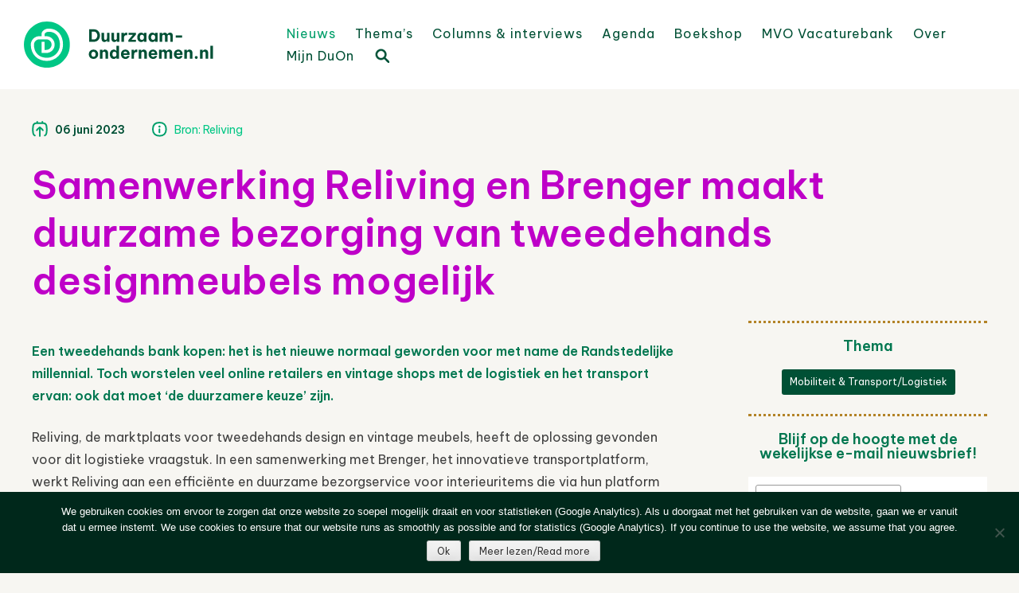

--- FILE ---
content_type: text/html; charset=UTF-8
request_url: https://www.duurzaam-ondernemen.nl/samenwerking-reliving-en-brenger-maakt-duurzame-bezorging-van-tweedehands-designmeubels-mogelijk/
body_size: 23089
content:
<!DOCTYPE html>
<html lang="nl-NL">
<head>
<meta charset="UTF-8" />
<meta name="viewport" content="width=device-width, initial-scale=1" />
<title>Samenwerking Reliving en Brenger maakt duurzame bezorging van tweedehands designmeubels mogelijk - Duurzaam Ondernemen</title>
<link rel="profile" href="http://gmpg.org/xfn/11" />
<link rel="pingback" href="https://www.duurzaam-ondernemen.nl/wordpress/xmlrpc.php" />
<!--[if lt IE 9]>
<script src="https://www.duurzaam-ondernemen.nl/wordpress/wp-content/themes/haicu6_duon/js/html5.js" type="text/javascript"></script>
<![endif]-->
<link rel="shortcut icon" href="https://www.duurzaam-ondernemen.nl/wordpress/wp-content/themes/haicu6_duon/images/favicon.png" />
<link rel="stylesheet" href="https://www.duurzaam-ondernemen.nl/wordpress/wp-content/themes/haicu6_duon/style.css" type="text/css" media="screen" />
<meta name='robots' content='index, follow, max-image-preview:large, max-snippet:-1, max-video-preview:-1' />

	<!-- This site is optimized with the Yoast SEO plugin v26.8 - https://yoast.com/product/yoast-seo-wordpress/ -->
	<link rel="canonical" href="https://www.duurzaam-ondernemen.nl/samenwerking-reliving-en-brenger-maakt-duurzame-bezorging-van-tweedehands-designmeubels-mogelijk/" />
	<meta property="og:locale" content="nl_NL" />
	<meta property="og:type" content="article" />
	<meta property="og:title" content="Samenwerking Reliving en Brenger maakt duurzame bezorging van tweedehands designmeubels mogelijk - Duurzaam Ondernemen" />
	<meta property="og:description" content="Een tweedehands bank kopen: het is het nieuwe normaal geworden voor met name de Randstedelijke millennial. Toch worstelen veel online retailers en vintage shops met de logistiek en het transport ervan: ook dat moet ‘de duurzamere keuze’ zijn. Reliving, de marktplaats voor tweedehands design en vintage meubels, heeft de oplossing gevonden voor dit logistieke vraagstuk. [&hellip;]" />
	<meta property="og:url" content="https://www.duurzaam-ondernemen.nl/samenwerking-reliving-en-brenger-maakt-duurzame-bezorging-van-tweedehands-designmeubels-mogelijk/" />
	<meta property="og:site_name" content="Duurzaam Ondernemen" />
	<meta property="article:publisher" content="http://www.facebook.com/pages/Online-Kenniscentrum-Duurzaam-ondernemen/157384854371067" />
	<meta property="article:published_time" content="2023-06-06T12:45:12+00:00" />
	<meta property="article:modified_time" content="2025-12-31T12:36:06+00:00" />
	<meta name="author" content="Folkert van der Molen" />
	<meta name="twitter:card" content="summary_large_image" />
	<meta name="twitter:creator" content="@DuurzOndern" />
	<meta name="twitter:site" content="@DuurzOndern" />
	<meta name="twitter:label1" content="Geschreven door" />
	<meta name="twitter:data1" content="Folkert van der Molen" />
	<meta name="twitter:label2" content="Geschatte leestijd" />
	<meta name="twitter:data2" content="3 minuten" />
	<script type="application/ld+json" class="yoast-schema-graph">{"@context":"https://schema.org","@graph":[{"@type":"Article","@id":"https://www.duurzaam-ondernemen.nl/samenwerking-reliving-en-brenger-maakt-duurzame-bezorging-van-tweedehands-designmeubels-mogelijk/#article","isPartOf":{"@id":"https://www.duurzaam-ondernemen.nl/samenwerking-reliving-en-brenger-maakt-duurzame-bezorging-van-tweedehands-designmeubels-mogelijk/"},"author":{"name":"Folkert van der Molen","@id":"https://www.duurzaam-ondernemen.nl/#/schema/person/fdc030d2a362f70ec3325487cd8873f2"},"headline":"Samenwerking Reliving en Brenger maakt duurzame bezorging van tweedehands designmeubels mogelijk","datePublished":"2023-06-06T12:45:12+00:00","dateModified":"2025-12-31T12:36:06+00:00","mainEntityOfPage":{"@id":"https://www.duurzaam-ondernemen.nl/samenwerking-reliving-en-brenger-maakt-duurzame-bezorging-van-tweedehands-designmeubels-mogelijk/"},"wordCount":480,"publisher":{"@id":"https://www.duurzaam-ondernemen.nl/#organization"},"keywords":["Mobiliteit &amp; Transport/Logistiek"],"articleSection":["Nieuws"],"inLanguage":"nl-NL"},{"@type":"WebPage","@id":"https://www.duurzaam-ondernemen.nl/samenwerking-reliving-en-brenger-maakt-duurzame-bezorging-van-tweedehands-designmeubels-mogelijk/","url":"https://www.duurzaam-ondernemen.nl/samenwerking-reliving-en-brenger-maakt-duurzame-bezorging-van-tweedehands-designmeubels-mogelijk/","name":"Samenwerking Reliving en Brenger maakt duurzame bezorging van tweedehands designmeubels mogelijk - Duurzaam Ondernemen","isPartOf":{"@id":"https://www.duurzaam-ondernemen.nl/#website"},"datePublished":"2023-06-06T12:45:12+00:00","dateModified":"2025-12-31T12:36:06+00:00","breadcrumb":{"@id":"https://www.duurzaam-ondernemen.nl/samenwerking-reliving-en-brenger-maakt-duurzame-bezorging-van-tweedehands-designmeubels-mogelijk/#breadcrumb"},"inLanguage":"nl-NL","potentialAction":[{"@type":"ReadAction","target":["https://www.duurzaam-ondernemen.nl/samenwerking-reliving-en-brenger-maakt-duurzame-bezorging-van-tweedehands-designmeubels-mogelijk/"]}]},{"@type":"BreadcrumbList","@id":"https://www.duurzaam-ondernemen.nl/samenwerking-reliving-en-brenger-maakt-duurzame-bezorging-van-tweedehands-designmeubels-mogelijk/#breadcrumb","itemListElement":[{"@type":"ListItem","position":1,"name":"Home","item":"https://www.duurzaam-ondernemen.nl/"},{"@type":"ListItem","position":2,"name":"Nieuws","item":"https://www.duurzaam-ondernemen.nl/nieuws/"},{"@type":"ListItem","position":3,"name":"Samenwerking Reliving en Brenger maakt duurzame bezorging van tweedehands designmeubels mogelijk"}]},{"@type":"WebSite","@id":"https://www.duurzaam-ondernemen.nl/#website","url":"https://www.duurzaam-ondernemen.nl/","name":"Online Kenniscentrum Duurzaam Ondernemen","description":"Online kenniscentrum op het gebied van duurzaam ondernemen en maatschappelijk verantwoord ondernemen (MVO)","publisher":{"@id":"https://www.duurzaam-ondernemen.nl/#organization"},"alternateName":"Portal voor ESG en MVO","potentialAction":[{"@type":"SearchAction","target":{"@type":"EntryPoint","urlTemplate":"https://www.duurzaam-ondernemen.nl/?s={search_term_string}"},"query-input":{"@type":"PropertyValueSpecification","valueRequired":true,"valueName":"search_term_string"}}],"inLanguage":"nl-NL"},{"@type":"Organization","@id":"https://www.duurzaam-ondernemen.nl/#organization","name":"Online Kenniscentrum Duurzaam Ondernemen","url":"https://www.duurzaam-ondernemen.nl/","logo":{"@type":"ImageObject","inLanguage":"nl-NL","@id":"https://www.duurzaam-ondernemen.nl/#/schema/logo/image/","url":"https://www.duurzaam-ondernemen.nl/wordpress/wp-content/uploads/2022/01/DO-logo_V_GROEN_RGB@4x.png","contentUrl":"https://www.duurzaam-ondernemen.nl/wordpress/wp-content/uploads/2022/01/DO-logo_V_GROEN_RGB@4x.png","width":680,"height":164,"caption":"Online Kenniscentrum Duurzaam Ondernemen"},"image":{"@id":"https://www.duurzaam-ondernemen.nl/#/schema/logo/image/"},"sameAs":["http://www.facebook.com/pages/Online-Kenniscentrum-Duurzaam-ondernemen/157384854371067","https://x.com/DuurzOndern","http://www.linkedin.com/groups?gid=1237417"]},{"@type":"Person","@id":"https://www.duurzaam-ondernemen.nl/#/schema/person/fdc030d2a362f70ec3325487cd8873f2","name":"Folkert van der Molen","image":{"@type":"ImageObject","inLanguage":"nl-NL","@id":"https://www.duurzaam-ondernemen.nl/#/schema/person/image/","url":"https://secure.gravatar.com/avatar/653ea0a01550d6f340b8e7b5224628cb480f0be0ef6639a99a0ac01783f3dd36?s=96&d=mm&r=g","contentUrl":"https://secure.gravatar.com/avatar/653ea0a01550d6f340b8e7b5224628cb480f0be0ef6639a99a0ac01783f3dd36?s=96&d=mm&r=g","caption":"Folkert van der Molen"},"url":"https://www.duurzaam-ondernemen.nl/author/folmolen/"}]}</script>
	<!-- / Yoast SEO plugin. -->


<link rel='dns-prefetch' href='//www.google.com' />
<link rel='dns-prefetch' href='//www.googletagmanager.com' />
<link rel="alternate" type="application/rss+xml" title="Duurzaam Ondernemen &raquo; feed" href="https://www.duurzaam-ondernemen.nl/feed/" />
<script type="text/javascript" id="wpp-js" src="https://www.duurzaam-ondernemen.nl/wordpress/wp-content/plugins/wordpress-popular-posts/assets/js/wpp.min.js?ver=7.3.6" data-sampling="0" data-sampling-rate="100" data-api-url="https://www.duurzaam-ondernemen.nl/wp-json/wordpress-popular-posts" data-post-id="105144" data-token="65f4b67aaa" data-lang="0" data-debug="0"></script>
<link rel="alternate" title="oEmbed (JSON)" type="application/json+oembed" href="https://www.duurzaam-ondernemen.nl/wp-json/oembed/1.0/embed?url=https%3A%2F%2Fwww.duurzaam-ondernemen.nl%2Fsamenwerking-reliving-en-brenger-maakt-duurzame-bezorging-van-tweedehands-designmeubels-mogelijk%2F" />
<link rel="alternate" title="oEmbed (XML)" type="text/xml+oembed" href="https://www.duurzaam-ondernemen.nl/wp-json/oembed/1.0/embed?url=https%3A%2F%2Fwww.duurzaam-ondernemen.nl%2Fsamenwerking-reliving-en-brenger-maakt-duurzame-bezorging-van-tweedehands-designmeubels-mogelijk%2F&#038;format=xml" />
<style id='wp-img-auto-sizes-contain-inline-css' type='text/css'>
img:is([sizes=auto i],[sizes^="auto," i]){contain-intrinsic-size:3000px 1500px}
/*# sourceURL=wp-img-auto-sizes-contain-inline-css */
</style>
<style id='wp-emoji-styles-inline-css' type='text/css'>

	img.wp-smiley, img.emoji {
		display: inline !important;
		border: none !important;
		box-shadow: none !important;
		height: 1em !important;
		width: 1em !important;
		margin: 0 0.07em !important;
		vertical-align: -0.1em !important;
		background: none !important;
		padding: 0 !important;
	}
/*# sourceURL=wp-emoji-styles-inline-css */
</style>
<link rel='stylesheet' id='wp-block-library-css' href='https://www.duurzaam-ondernemen.nl/wordpress/wp-includes/css/dist/block-library/style.min.css?ver=6.9' type='text/css' media='all' />
<style id='global-styles-inline-css' type='text/css'>
:root{--wp--preset--aspect-ratio--square: 1;--wp--preset--aspect-ratio--4-3: 4/3;--wp--preset--aspect-ratio--3-4: 3/4;--wp--preset--aspect-ratio--3-2: 3/2;--wp--preset--aspect-ratio--2-3: 2/3;--wp--preset--aspect-ratio--16-9: 16/9;--wp--preset--aspect-ratio--9-16: 9/16;--wp--preset--color--black: #000000;--wp--preset--color--cyan-bluish-gray: #abb8c3;--wp--preset--color--white: #ffffff;--wp--preset--color--pale-pink: #f78da7;--wp--preset--color--vivid-red: #cf2e2e;--wp--preset--color--luminous-vivid-orange: #ff6900;--wp--preset--color--luminous-vivid-amber: #fcb900;--wp--preset--color--light-green-cyan: #7bdcb5;--wp--preset--color--vivid-green-cyan: #00d084;--wp--preset--color--pale-cyan-blue: #8ed1fc;--wp--preset--color--vivid-cyan-blue: #0693e3;--wp--preset--color--vivid-purple: #9b51e0;--wp--preset--gradient--vivid-cyan-blue-to-vivid-purple: linear-gradient(135deg,rgb(6,147,227) 0%,rgb(155,81,224) 100%);--wp--preset--gradient--light-green-cyan-to-vivid-green-cyan: linear-gradient(135deg,rgb(122,220,180) 0%,rgb(0,208,130) 100%);--wp--preset--gradient--luminous-vivid-amber-to-luminous-vivid-orange: linear-gradient(135deg,rgb(252,185,0) 0%,rgb(255,105,0) 100%);--wp--preset--gradient--luminous-vivid-orange-to-vivid-red: linear-gradient(135deg,rgb(255,105,0) 0%,rgb(207,46,46) 100%);--wp--preset--gradient--very-light-gray-to-cyan-bluish-gray: linear-gradient(135deg,rgb(238,238,238) 0%,rgb(169,184,195) 100%);--wp--preset--gradient--cool-to-warm-spectrum: linear-gradient(135deg,rgb(74,234,220) 0%,rgb(151,120,209) 20%,rgb(207,42,186) 40%,rgb(238,44,130) 60%,rgb(251,105,98) 80%,rgb(254,248,76) 100%);--wp--preset--gradient--blush-light-purple: linear-gradient(135deg,rgb(255,206,236) 0%,rgb(152,150,240) 100%);--wp--preset--gradient--blush-bordeaux: linear-gradient(135deg,rgb(254,205,165) 0%,rgb(254,45,45) 50%,rgb(107,0,62) 100%);--wp--preset--gradient--luminous-dusk: linear-gradient(135deg,rgb(255,203,112) 0%,rgb(199,81,192) 50%,rgb(65,88,208) 100%);--wp--preset--gradient--pale-ocean: linear-gradient(135deg,rgb(255,245,203) 0%,rgb(182,227,212) 50%,rgb(51,167,181) 100%);--wp--preset--gradient--electric-grass: linear-gradient(135deg,rgb(202,248,128) 0%,rgb(113,206,126) 100%);--wp--preset--gradient--midnight: linear-gradient(135deg,rgb(2,3,129) 0%,rgb(40,116,252) 100%);--wp--preset--font-size--small: 13px;--wp--preset--font-size--medium: 20px;--wp--preset--font-size--large: 36px;--wp--preset--font-size--x-large: 42px;--wp--preset--spacing--20: 0.44rem;--wp--preset--spacing--30: 0.67rem;--wp--preset--spacing--40: 1rem;--wp--preset--spacing--50: 1.5rem;--wp--preset--spacing--60: 2.25rem;--wp--preset--spacing--70: 3.38rem;--wp--preset--spacing--80: 5.06rem;--wp--preset--shadow--natural: 6px 6px 9px rgba(0, 0, 0, 0.2);--wp--preset--shadow--deep: 12px 12px 50px rgba(0, 0, 0, 0.4);--wp--preset--shadow--sharp: 6px 6px 0px rgba(0, 0, 0, 0.2);--wp--preset--shadow--outlined: 6px 6px 0px -3px rgb(255, 255, 255), 6px 6px rgb(0, 0, 0);--wp--preset--shadow--crisp: 6px 6px 0px rgb(0, 0, 0);}:where(.is-layout-flex){gap: 0.5em;}:where(.is-layout-grid){gap: 0.5em;}body .is-layout-flex{display: flex;}.is-layout-flex{flex-wrap: wrap;align-items: center;}.is-layout-flex > :is(*, div){margin: 0;}body .is-layout-grid{display: grid;}.is-layout-grid > :is(*, div){margin: 0;}:where(.wp-block-columns.is-layout-flex){gap: 2em;}:where(.wp-block-columns.is-layout-grid){gap: 2em;}:where(.wp-block-post-template.is-layout-flex){gap: 1.25em;}:where(.wp-block-post-template.is-layout-grid){gap: 1.25em;}.has-black-color{color: var(--wp--preset--color--black) !important;}.has-cyan-bluish-gray-color{color: var(--wp--preset--color--cyan-bluish-gray) !important;}.has-white-color{color: var(--wp--preset--color--white) !important;}.has-pale-pink-color{color: var(--wp--preset--color--pale-pink) !important;}.has-vivid-red-color{color: var(--wp--preset--color--vivid-red) !important;}.has-luminous-vivid-orange-color{color: var(--wp--preset--color--luminous-vivid-orange) !important;}.has-luminous-vivid-amber-color{color: var(--wp--preset--color--luminous-vivid-amber) !important;}.has-light-green-cyan-color{color: var(--wp--preset--color--light-green-cyan) !important;}.has-vivid-green-cyan-color{color: var(--wp--preset--color--vivid-green-cyan) !important;}.has-pale-cyan-blue-color{color: var(--wp--preset--color--pale-cyan-blue) !important;}.has-vivid-cyan-blue-color{color: var(--wp--preset--color--vivid-cyan-blue) !important;}.has-vivid-purple-color{color: var(--wp--preset--color--vivid-purple) !important;}.has-black-background-color{background-color: var(--wp--preset--color--black) !important;}.has-cyan-bluish-gray-background-color{background-color: var(--wp--preset--color--cyan-bluish-gray) !important;}.has-white-background-color{background-color: var(--wp--preset--color--white) !important;}.has-pale-pink-background-color{background-color: var(--wp--preset--color--pale-pink) !important;}.has-vivid-red-background-color{background-color: var(--wp--preset--color--vivid-red) !important;}.has-luminous-vivid-orange-background-color{background-color: var(--wp--preset--color--luminous-vivid-orange) !important;}.has-luminous-vivid-amber-background-color{background-color: var(--wp--preset--color--luminous-vivid-amber) !important;}.has-light-green-cyan-background-color{background-color: var(--wp--preset--color--light-green-cyan) !important;}.has-vivid-green-cyan-background-color{background-color: var(--wp--preset--color--vivid-green-cyan) !important;}.has-pale-cyan-blue-background-color{background-color: var(--wp--preset--color--pale-cyan-blue) !important;}.has-vivid-cyan-blue-background-color{background-color: var(--wp--preset--color--vivid-cyan-blue) !important;}.has-vivid-purple-background-color{background-color: var(--wp--preset--color--vivid-purple) !important;}.has-black-border-color{border-color: var(--wp--preset--color--black) !important;}.has-cyan-bluish-gray-border-color{border-color: var(--wp--preset--color--cyan-bluish-gray) !important;}.has-white-border-color{border-color: var(--wp--preset--color--white) !important;}.has-pale-pink-border-color{border-color: var(--wp--preset--color--pale-pink) !important;}.has-vivid-red-border-color{border-color: var(--wp--preset--color--vivid-red) !important;}.has-luminous-vivid-orange-border-color{border-color: var(--wp--preset--color--luminous-vivid-orange) !important;}.has-luminous-vivid-amber-border-color{border-color: var(--wp--preset--color--luminous-vivid-amber) !important;}.has-light-green-cyan-border-color{border-color: var(--wp--preset--color--light-green-cyan) !important;}.has-vivid-green-cyan-border-color{border-color: var(--wp--preset--color--vivid-green-cyan) !important;}.has-pale-cyan-blue-border-color{border-color: var(--wp--preset--color--pale-cyan-blue) !important;}.has-vivid-cyan-blue-border-color{border-color: var(--wp--preset--color--vivid-cyan-blue) !important;}.has-vivid-purple-border-color{border-color: var(--wp--preset--color--vivid-purple) !important;}.has-vivid-cyan-blue-to-vivid-purple-gradient-background{background: var(--wp--preset--gradient--vivid-cyan-blue-to-vivid-purple) !important;}.has-light-green-cyan-to-vivid-green-cyan-gradient-background{background: var(--wp--preset--gradient--light-green-cyan-to-vivid-green-cyan) !important;}.has-luminous-vivid-amber-to-luminous-vivid-orange-gradient-background{background: var(--wp--preset--gradient--luminous-vivid-amber-to-luminous-vivid-orange) !important;}.has-luminous-vivid-orange-to-vivid-red-gradient-background{background: var(--wp--preset--gradient--luminous-vivid-orange-to-vivid-red) !important;}.has-very-light-gray-to-cyan-bluish-gray-gradient-background{background: var(--wp--preset--gradient--very-light-gray-to-cyan-bluish-gray) !important;}.has-cool-to-warm-spectrum-gradient-background{background: var(--wp--preset--gradient--cool-to-warm-spectrum) !important;}.has-blush-light-purple-gradient-background{background: var(--wp--preset--gradient--blush-light-purple) !important;}.has-blush-bordeaux-gradient-background{background: var(--wp--preset--gradient--blush-bordeaux) !important;}.has-luminous-dusk-gradient-background{background: var(--wp--preset--gradient--luminous-dusk) !important;}.has-pale-ocean-gradient-background{background: var(--wp--preset--gradient--pale-ocean) !important;}.has-electric-grass-gradient-background{background: var(--wp--preset--gradient--electric-grass) !important;}.has-midnight-gradient-background{background: var(--wp--preset--gradient--midnight) !important;}.has-small-font-size{font-size: var(--wp--preset--font-size--small) !important;}.has-medium-font-size{font-size: var(--wp--preset--font-size--medium) !important;}.has-large-font-size{font-size: var(--wp--preset--font-size--large) !important;}.has-x-large-font-size{font-size: var(--wp--preset--font-size--x-large) !important;}
/*# sourceURL=global-styles-inline-css */
</style>

<style id='classic-theme-styles-inline-css' type='text/css'>
/*! This file is auto-generated */
.wp-block-button__link{color:#fff;background-color:#32373c;border-radius:9999px;box-shadow:none;text-decoration:none;padding:calc(.667em + 2px) calc(1.333em + 2px);font-size:1.125em}.wp-block-file__button{background:#32373c;color:#fff;text-decoration:none}
/*# sourceURL=/wp-includes/css/classic-themes.min.css */
</style>
<link rel='stylesheet' id='cookie-notice-front-css' href='https://www.duurzaam-ondernemen.nl/wordpress/wp-content/plugins/cookie-notice/css/front.min.css?ver=2.5.11' type='text/css' media='all' />
<link rel='stylesheet' id='events-manager-css' href='https://www.duurzaam-ondernemen.nl/wordpress/wp-content/plugins/events-manager/includes/css/events-manager.min.css?ver=7.2.3.1' type='text/css' media='all' />
<link rel='stylesheet' id='foobox-free-min-css' href='https://www.duurzaam-ondernemen.nl/wordpress/wp-content/plugins/foobox-image-lightbox/free/css/foobox.free.min.css?ver=2.7.35' type='text/css' media='all' />
<link rel='stylesheet' id='popupally-style-css' href='https://www.duurzaam-ondernemen.nl/wordpress/wp-content/popupally-scripts/1-popupally-style.css?ver=2.1.6.52' type='text/css' media='all' />
<link rel='stylesheet' id='rotatingtweets-css' href='https://www.duurzaam-ondernemen.nl/wordpress/wp-content/plugins/rotatingtweets/css/style.css?ver=6.9' type='text/css' media='all' />
<link rel='stylesheet' id='theme-my-login-css' href='https://www.duurzaam-ondernemen.nl/wordpress/wp-content/plugins/theme-my-login/assets/styles/theme-my-login.min.css?ver=7.1.14' type='text/css' media='all' />
<link rel='stylesheet' id='wp-job-manager-job-listings-css' href='https://www.duurzaam-ondernemen.nl/wordpress/wp-content/plugins/wp-job-manager/assets/dist/css/job-listings.css?ver=598383a28ac5f9f156e4' type='text/css' media='all' />
<link rel='stylesheet' id='search-filter-plugin-styles-css' href='https://www.duurzaam-ondernemen.nl/wordpress/wp-content/plugins/search-filter-pro/public/assets/css/search-filter.min.css?ver=2.5.21' type='text/css' media='all' />
<link rel='stylesheet' id='wordpress-popular-posts-css-css' href='https://www.duurzaam-ondernemen.nl/wordpress/wp-content/plugins/wordpress-popular-posts/assets/css/wpp.css?ver=7.3.6' type='text/css' media='all' />
<link rel='stylesheet' id='wp-fullcalendar-css' href='https://www.duurzaam-ondernemen.nl/wordpress/wp-content/plugins/wp-fullcalendar/includes/css/main.css?ver=1.6' type='text/css' media='all' />
<link rel='stylesheet' id='wp-fullcalendar-tippy-light-border-css' href='https://www.duurzaam-ondernemen.nl/wordpress/wp-content/plugins/wp-fullcalendar/includes/css/tippy/light-border.css?ver=1.6' type='text/css' media='all' />
<link rel='stylesheet' id='jquery-ui-css' href='https://www.duurzaam-ondernemen.nl/wordpress/wp-content/plugins/wp-fullcalendar/includes/css/jquery-ui/ui-lightness/jquery-ui.min.css?ver=1.6' type='text/css' media='all' />
<link rel='stylesheet' id='jquery-ui-theme-css' href='https://www.duurzaam-ondernemen.nl/wordpress/wp-content/plugins/wp-fullcalendar/includes/css/jquery-ui/ui-lightness/theme.css?ver=1.6' type='text/css' media='all' />
<link rel='stylesheet' id='haicu6-style-css' href='https://www.duurzaam-ondernemen.nl/wordpress/wp-content/themes/haicu6_duon/style.css?ver=6.9' type='text/css' media='all' />
<link rel='stylesheet' id='wp-pagenavi-css' href='https://www.duurzaam-ondernemen.nl/wordpress/wp-content/plugins/wp-pagenavi/pagenavi-css.css?ver=2.70' type='text/css' media='all' />
<link rel='stylesheet' id='wppb_stylesheet-css' href='https://www.duurzaam-ondernemen.nl/wordpress/wp-content/plugins/profile-builder/assets/css/style-front-end.css?ver=3.15.2' type='text/css' media='all' />
<!--n2css--><!--n2js--><script type="text/javascript" src="https://www.duurzaam-ondernemen.nl/wordpress/wp-includes/js/jquery/jquery.min.js?ver=3.7.1" id="jquery-core-js"></script>
<script type="text/javascript" src="https://www.duurzaam-ondernemen.nl/wordpress/wp-includes/js/jquery/jquery-migrate.min.js?ver=3.4.1" id="jquery-migrate-js"></script>
<script type="text/javascript" src="https://www.duurzaam-ondernemen.nl/wordpress/wp-includes/js/jquery/ui/core.min.js?ver=1.13.3" id="jquery-ui-core-js"></script>
<script type="text/javascript" src="https://www.duurzaam-ondernemen.nl/wordpress/wp-includes/js/jquery/ui/mouse.min.js?ver=1.13.3" id="jquery-ui-mouse-js"></script>
<script type="text/javascript" src="https://www.duurzaam-ondernemen.nl/wordpress/wp-includes/js/jquery/ui/sortable.min.js?ver=1.13.3" id="jquery-ui-sortable-js"></script>
<script type="text/javascript" src="https://www.duurzaam-ondernemen.nl/wordpress/wp-includes/js/jquery/ui/datepicker.min.js?ver=1.13.3" id="jquery-ui-datepicker-js"></script>
<script type="text/javascript" id="jquery-ui-datepicker-js-after">
/* <![CDATA[ */
jQuery(function(jQuery){jQuery.datepicker.setDefaults({"closeText":"Sluiten","currentText":"Vandaag","monthNames":["januari","februari","maart","april","mei","juni","juli","augustus","september","oktober","november","december"],"monthNamesShort":["jan","feb","mrt","apr","mei","jun","jul","aug","sep","okt","nov","dec"],"nextText":"Volgende","prevText":"Vorige","dayNames":["zondag","maandag","dinsdag","woensdag","donderdag","vrijdag","zaterdag"],"dayNamesShort":["zo","ma","di","wo","do","vr","za"],"dayNamesMin":["Z","M","D","W","D","V","Z"],"dateFormat":"d MM yy","firstDay":1,"isRTL":false});});
//# sourceURL=jquery-ui-datepicker-js-after
/* ]]> */
</script>
<script type="text/javascript" src="https://www.duurzaam-ondernemen.nl/wordpress/wp-includes/js/jquery/ui/resizable.min.js?ver=1.13.3" id="jquery-ui-resizable-js"></script>
<script type="text/javascript" src="https://www.duurzaam-ondernemen.nl/wordpress/wp-includes/js/jquery/ui/draggable.min.js?ver=1.13.3" id="jquery-ui-draggable-js"></script>
<script type="text/javascript" src="https://www.duurzaam-ondernemen.nl/wordpress/wp-includes/js/jquery/ui/controlgroup.min.js?ver=1.13.3" id="jquery-ui-controlgroup-js"></script>
<script type="text/javascript" src="https://www.duurzaam-ondernemen.nl/wordpress/wp-includes/js/jquery/ui/checkboxradio.min.js?ver=1.13.3" id="jquery-ui-checkboxradio-js"></script>
<script type="text/javascript" src="https://www.duurzaam-ondernemen.nl/wordpress/wp-includes/js/jquery/ui/button.min.js?ver=1.13.3" id="jquery-ui-button-js"></script>
<script type="text/javascript" src="https://www.duurzaam-ondernemen.nl/wordpress/wp-includes/js/jquery/ui/dialog.min.js?ver=1.13.3" id="jquery-ui-dialog-js"></script>
<script type="text/javascript" id="events-manager-js-extra">
/* <![CDATA[ */
var EM = {"ajaxurl":"https://www.duurzaam-ondernemen.nl/wordpress/wp-admin/admin-ajax.php","locationajaxurl":"https://www.duurzaam-ondernemen.nl/wordpress/wp-admin/admin-ajax.php?action=locations_search","firstDay":"1","locale":"nl","dateFormat":"yy-mm-dd","ui_css":"https://www.duurzaam-ondernemen.nl/wordpress/wp-content/plugins/events-manager/includes/css/jquery-ui/build.min.css","show24hours":"1","is_ssl":"1","autocomplete_limit":"10","calendar":{"breakpoints":{"small":560,"medium":908,"large":false},"month_format":"M Y"},"phone":"","datepicker":{"format":"d/m/Y","locale":"nl"},"search":{"breakpoints":{"small":650,"medium":850,"full":false}},"url":"https://www.duurzaam-ondernemen.nl/wordpress/wp-content/plugins/events-manager","assets":{"input.em-uploader":{"js":{"em-uploader":{"url":"https://www.duurzaam-ondernemen.nl/wordpress/wp-content/plugins/events-manager/includes/js/em-uploader.js?v=7.2.3.1","event":"em_uploader_ready"}}},".em-event-editor":{"js":{"event-editor":{"url":"https://www.duurzaam-ondernemen.nl/wordpress/wp-content/plugins/events-manager/includes/js/events-manager-event-editor.js?v=7.2.3.1","event":"em_event_editor_ready"}},"css":{"event-editor":"https://www.duurzaam-ondernemen.nl/wordpress/wp-content/plugins/events-manager/includes/css/events-manager-event-editor.min.css?v=7.2.3.1"}},".em-recurrence-sets, .em-timezone":{"js":{"luxon":{"url":"luxon/luxon.js?v=7.2.3.1","event":"em_luxon_ready"}}},".em-booking-form, #em-booking-form, .em-booking-recurring, .em-event-booking-form":{"js":{"em-bookings":{"url":"https://www.duurzaam-ondernemen.nl/wordpress/wp-content/plugins/events-manager/includes/js/bookingsform.js?v=7.2.3.1","event":"em_booking_form_js_loaded"}}},"#em-opt-archetypes":{"js":{"archetypes":"https://www.duurzaam-ondernemen.nl/wordpress/wp-content/plugins/events-manager/includes/js/admin-archetype-editor.js?v=7.2.3.1","archetypes_ms":"https://www.duurzaam-ondernemen.nl/wordpress/wp-content/plugins/events-manager/includes/js/admin-archetypes.js?v=7.2.3.1","qs":"qs/qs.js?v=7.2.3.1"}}},"cached":"1","google_maps_api":"AIzaSyA9B1adl8wAU9gXx3JFntU0Joj2rL1kWeU","google_maps_styles":[{"featureType":"administrative.country","elementType":"geometry","stylers":[{"visibility":"simplified"},{"hue":"#ff0000"}]}],"txt_search":"Zoeken","txt_searching":"Bezig met zoeken...","txt_loading":"Aan het laden..."};
//# sourceURL=events-manager-js-extra
/* ]]> */
</script>
<script type="text/javascript" src="https://www.duurzaam-ondernemen.nl/wordpress/wp-content/plugins/events-manager/includes/js/events-manager.js?ver=7.2.3.1" id="events-manager-js"></script>
<script type="text/javascript" src="https://www.duurzaam-ondernemen.nl/wordpress/wp-content/plugins/events-manager/includes/external/flatpickr/l10n/nl.js?ver=7.2.3.1" id="em-flatpickr-localization-js"></script>
<script type="text/javascript" id="popupally-action-script-js-extra">
/* <![CDATA[ */
var popupally_action_object = {"popup_param":{"1":{"id":1,"timed-popup-delay":4,"cookie-duration":21,"priority":0,"popup-selector":"#popup-box-gfcr-1","popup-class":"popupally-opened-gfcr-1","cookie-name":"popupally-cookie-1","close-trigger":".popup-click-close-trigger-1"},"2":{"id":2,"cookie-duration":21,"priority":0,"popup-selector":"#popup-box-gfcr-2","popup-class":"popupally-opened-gfcr-2","cookie-name":"popupally-cookie-2","close-trigger":".popup-click-close-trigger-2"}}};
//# sourceURL=popupally-action-script-js-extra
/* ]]> */
</script>
<script type="text/javascript" src="https://www.duurzaam-ondernemen.nl/wordpress/wp-content/plugins/popupally/resource/frontend/popup.min.js?ver=2.1.6" id="popupally-action-script-js"></script>
<script type="text/javascript" src="https://www.google.com/recaptcha/api.js?hl=nl-NL&amp;ver=6.9" id="recaptcha-js"></script>
<script type="text/javascript" id="search-filter-plugin-build-js-extra">
/* <![CDATA[ */
var SF_LDATA = {"ajax_url":"https://www.duurzaam-ondernemen.nl/wordpress/wp-admin/admin-ajax.php","home_url":"https://www.duurzaam-ondernemen.nl/","extensions":[]};
//# sourceURL=search-filter-plugin-build-js-extra
/* ]]> */
</script>
<script type="text/javascript" src="https://www.duurzaam-ondernemen.nl/wordpress/wp-content/plugins/search-filter-pro/public/assets/js/search-filter-build.min.js?ver=2.5.21" id="search-filter-plugin-build-js"></script>
<script type="text/javascript" src="https://www.duurzaam-ondernemen.nl/wordpress/wp-content/plugins/search-filter-pro/public/assets/js/chosen.jquery.min.js?ver=2.5.21" id="search-filter-plugin-chosen-js"></script>
<script type="text/javascript" src="https://www.duurzaam-ondernemen.nl/wordpress/wp-includes/js/jquery/ui/menu.min.js?ver=1.13.3" id="jquery-ui-menu-js"></script>
<script type="text/javascript" src="https://www.duurzaam-ondernemen.nl/wordpress/wp-includes/js/jquery/ui/selectmenu.min.js?ver=1.13.3" id="jquery-ui-selectmenu-js"></script>
<script type="text/javascript" src="https://www.duurzaam-ondernemen.nl/wordpress/wp-includes/js/jquery/ui/tooltip.min.js?ver=1.13.3" id="jquery-ui-tooltip-js"></script>
<script type="text/javascript" src="https://www.duurzaam-ondernemen.nl/wordpress/wp-includes/js/dist/vendor/moment.min.js?ver=2.30.1" id="moment-js"></script>
<script type="text/javascript" id="moment-js-after">
/* <![CDATA[ */
moment.updateLocale( 'nl_NL', {"months":["januari","februari","maart","april","mei","juni","juli","augustus","september","oktober","november","december"],"monthsShort":["jan","feb","mrt","apr","mei","jun","jul","aug","sep","okt","nov","dec"],"weekdays":["zondag","maandag","dinsdag","woensdag","donderdag","vrijdag","zaterdag"],"weekdaysShort":["zo","ma","di","wo","do","vr","za"],"week":{"dow":1},"longDateFormat":{"LT":"H:i","LTS":null,"L":null,"LL":"j F Y","LLL":"j F Y H:i","LLLL":null}} );
//# sourceURL=moment-js-after
/* ]]> */
</script>
<script type="text/javascript" id="wp-fullcalendar-js-extra">
/* <![CDATA[ */
var WPFC = {"ajaxurl":"https://www.duurzaam-ondernemen.nl/wordpress/wp-admin/admin-ajax.php?action=WP_FullCalendar","firstDay":"1","wpfc_theme":"jquery-ui","wpfc_limit":"3","wpfc_limit_txt":"meer ...","timeFormat":"","defaultView":"month","weekends":"true","header":{"left":"prev,next today","center":"title","right":"month,basicWeek,basicDay"},"wpfc_qtips":"1","tippy_theme":"light-border","tippy_placement":"auto","tippy_loading":"Loading..."};
//# sourceURL=wp-fullcalendar-js-extra
/* ]]> */
</script>
<script type="text/javascript" src="https://www.duurzaam-ondernemen.nl/wordpress/wp-content/plugins/wp-fullcalendar/includes/js/main.js?ver=1.6" id="wp-fullcalendar-js"></script>
<script type="text/javascript" id="foobox-free-min-js-before">
/* <![CDATA[ */
/* Run FooBox FREE (v2.7.35) */
var FOOBOX = window.FOOBOX = {
	ready: true,
	disableOthers: true,
	o: {wordpress: { enabled: true }, countMessage:'image %index of %total', captions: { dataTitle: ["captionTitle","title"], dataDesc: ["captionDesc","description"] }, rel: '', excludes:'.fbx-link,.nofoobox,.nolightbox,a[href*="pinterest.com/pin/create/button/"]', affiliate : { enabled: false }, error: "Could not load the item"},
	selectors: [
		".gallery", ".wp-block-gallery", ".wp-caption", ".wp-block-image", "a:has(img[class*=wp-image-])", ".foobox"
	],
	pre: function( $ ){
		// Custom JavaScript (Pre)
		
	},
	post: function( $ ){
		// Custom JavaScript (Post)
		
		// Custom Captions Code
		
	},
	custom: function( $ ){
		// Custom Extra JS
		
	}
};
//# sourceURL=foobox-free-min-js-before
/* ]]> */
</script>
<script type="text/javascript" src="https://www.duurzaam-ondernemen.nl/wordpress/wp-content/plugins/foobox-image-lightbox/free/js/foobox.free.min.js?ver=2.7.35" id="foobox-free-min-js"></script>

<!-- Google tag (gtag.js) snippet toegevoegd door Site Kit -->
<!-- Google Analytics snippet toegevoegd door Site Kit -->
<script type="text/javascript" src="https://www.googletagmanager.com/gtag/js?id=G-YL6F9CTJE7" id="google_gtagjs-js" async></script>
<script type="text/javascript" id="google_gtagjs-js-after">
/* <![CDATA[ */
window.dataLayer = window.dataLayer || [];function gtag(){dataLayer.push(arguments);}
gtag("set","linker",{"domains":["www.duurzaam-ondernemen.nl"]});
gtag("js", new Date());
gtag("set", "developer_id.dZTNiMT", true);
gtag("config", "G-YL6F9CTJE7", {"googlesitekit_post_type":"post","googlesitekit_post_author":"Folkert van der Molen","googlesitekit_post_date":"20230606"});
//# sourceURL=google_gtagjs-js-after
/* ]]> */
</script>
<link rel="https://api.w.org/" href="https://www.duurzaam-ondernemen.nl/wp-json/" /><link rel="alternate" title="JSON" type="application/json" href="https://www.duurzaam-ondernemen.nl/wp-json/wp/v2/posts/105144" /><link rel="EditURI" type="application/rsd+xml" title="RSD" href="https://www.duurzaam-ondernemen.nl/wordpress/xmlrpc.php?rsd" />
<meta name="generator" content="WordPress 6.9" />
<link rel='shortlink' href='https://www.duurzaam-ondernemen.nl/?p=105144' />
<meta name="generator" content="Site Kit by Google 1.170.0" />            <style id="wpp-loading-animation-styles">@-webkit-keyframes bgslide{from{background-position-x:0}to{background-position-x:-200%}}@keyframes bgslide{from{background-position-x:0}to{background-position-x:-200%}}.wpp-widget-block-placeholder,.wpp-shortcode-placeholder{margin:0 auto;width:60px;height:3px;background:#dd3737;background:linear-gradient(90deg,#dd3737 0%,#571313 10%,#dd3737 100%);background-size:200% auto;border-radius:3px;-webkit-animation:bgslide 1s infinite linear;animation:bgslide 1s infinite linear}</style>
            <link rel="icon" href="https://www.duurzaam-ondernemen.nl/wordpress/wp-content/uploads/2022/01/favicon-45x45.png" sizes="32x32" />
<link rel="icon" href="https://www.duurzaam-ondernemen.nl/wordpress/wp-content/uploads/2022/01/favicon.png" sizes="192x192" />
<link rel="apple-touch-icon" href="https://www.duurzaam-ondernemen.nl/wordpress/wp-content/uploads/2022/01/favicon.png" />
<meta name="msapplication-TileImage" content="https://www.duurzaam-ondernemen.nl/wordpress/wp-content/uploads/2022/01/favicon.png" />
		<style type="text/css" id="wp-custom-css">
			.em.em-list .em-item .em-item-info h3.em-item-title a,
.em.em-list-widget .em-item .em-item-info .em-item-name a,
.em.pixelbones a
{
	color:#00c785 !important;
}
.em.em-list .em-item .em-item-info h3.em-item-title a:hover,
.em.em-list-widget .em-item .em-item-info .em-item-name a:hover,
.em.pixelbones a:hover {
	color:#007750 !important;
}
.em.em-list .em-item .em-item-info a.button {
	color:#00c785 !important;
	border-color:#00c785 !important;
}
.em.em-list .em-item .em-item-info a.button:hover {
	color:#007750 !important;
	border-color:#007750 !important;
}
body .entry-content .em,
body .entry-content .em .em-event-content p{
	font-family: 'Be Vietnam Pro', sans-erif !important;
	line-height: 28px !important;
}
.em.em-item.em-item-single .em-item-meta h3 {
   text-transform: none;
}
.em.em-item.em-item-single .em-item-image img,
.em.em-item.em-item-single .em-item-image img{padding:0 !important;
border:0;
}
.em-event-where img {
	max-width:200px;
}
body .em.pixelbones h2,
body .em.pixelbones h3 {
   letter-spacing: 0px!important; 
}
body .em.pixelbones h2 {
   font-size:21px !important;
	line-height:1.5;
}
body .em.pixelbones h3 {
   font-size:18px !important; 
}
.em-map-balloon-content a{
	display:none;
}
.em.em-list-widget .em-item {
	flex-wrap:wrap;
}
.em.em-list-widget .em-item .em-item-info {
    border-left: 0 !important;
    padding-left: 0 !important;
}
.em.em-list-widget .em-item {
	margin-top:20px
}
.parent-pageid-58183 .em.em-list {
    grid-template-columns: 1fr 1fr 1fr;
    grid-gap: 20px;
	justify-items: stretch;
}
.home .em.em-list {
    grid-template-columns: 1fr 1fr 1fr 1fr;
}
@media (max-width: 1200px) {
.parent-pageid-58183 .em.em-list {
    grid-template-columns: 1fr 1fr;
}
}
@media (max-width: 350px) {
.parent-pageid-58183 .em.em-list {
    grid-template-columns: 1fr;
}
}
@media (max-width: 960px) {
.home .em.em-list {
    grid-template-columns: 1fr 1fr 1fr;
}
}
@media (max-width: 600px) {
.home .em.em-list {
    grid-template-columns: 1fr 1fr;
}
}
@media (max-width: 350px) {
	.home .em.em-list {
    grid-template-columns: 1fr;
}
}

.parent-pageid-58183 .blok-agenda2 .flex-item .text,
.home .blok-agenda2 .flex-item .text{
	background-color:#fff;
}
.parent-pageid-58183 .em.em-list a.flex-item,
.home .em.em-list a.flex-item {
	align-self:stretch;
	background-color:#fff !important;
}
.parent-pageid-58183 .em.em-list a.flex-item h3,
.home .em.em-list a.flex-item h3{
    color: #005035 !important;
    font-size: 14px !important;
    line-height: 1.42 !important;
    word-break: break-word !important;
    margin-bottom: 0 !important;
}
.parent-pageid-58183 .em.em-list a.flex-item:hover h3,
.parent-pageid-58183 .em.em-list a.flex-item:hover p
.home .em.em-list a.flex-item:hover h3,
.home .em.em-list a.flex-item:hover p{
    color: #00C785 !important;
}
.parent-pageid-58183 .em.em-list a.flex-item p ,
.home .em.em-list a.flex-item p {
  margin-bottom:2px !important;
	font-size:15px;
}
	
	
			</style>
		<link rel="preconnect" href="https://fonts.googleapis.com">
<link rel="preconnect" href="https://fonts.gstatic.com" crossorigin>
<link href="https://fonts.googleapis.com/css2?family=Be+Vietnam+Pro:ital,wght@0,400;0,600;1,400;1,600&display=swap" rel="stylesheet">
<script type="text/javascript">
  var _gaq = _gaq || [];
  _gaq.push(['_setAccount', 'UA-1340263-19']);
  _gaq.push(['_trackPageview']);
  (function() {
   var ga = document.createElement('script'); ga.type = 'text/javascript'; ga.async = true;
    ga.src = ('https:' == document.location.protocol ? 'https://ssl' : 'http://www') + '.google-analytics.com/ga.js';
    var s = document.getElementsByTagName('script')[0]; s.parentNode.insertBefore(ga, s);
  })();
</script>

</head>

<body class="wp-singular post-template-default single single-post postid-105144 single-format-standard wp-theme-haicu6_duon cookies-not-set haicu6_duon">
<div id="page" class="hfeed site">
	<div id="headerwrap">
	<header id="masthead" class="site-header" role="banner">
		<div class="innerwrap">
			<div class="site-branding">
				<a class="logo" href="https://www.duurzaam-ondernemen.nl/" title="Duurzaam Ondernemen" rel="home"><img src="https://www.duurzaam-ondernemen.nl/wordpress/wp-content/themes/haicu6_duon/images/duon-logo.svg" alt=""></a>
			</div>
			<nav id="site-navigation" class="navigation-main" role="navigation">
				<div class="menu-hoofdmenu-container"><ul id="menu-hoofdmenu" class="menu"><li id="menu-item-31" class="nieuws menu-item menu-item-type-post_type menu-item-object-page current_page_parent menu-item-has-children menu-item-31"><a href="https://www.duurzaam-ondernemen.nl/nieuws/">Nieuws</a>
<ul class="sub-menu">
	<li id="menu-item-103886" class="menu-item menu-item-type-custom menu-item-object-custom menu-item-103886"><a href="https://www.duurzaam-ondernemen.nl/nieuws/">Alle nieuws</a></li>
	<li id="menu-item-103913" class="menu-item menu-item-type-custom menu-item-object-custom menu-item-103913"><a href="https://www.duurzaam-ondernemen.nl/category/nieuws/?taal=en">Nieuws engelstalig</a></li>
	<li id="menu-item-50259" class="menu-item menu-item-type-post_type menu-item-object-page menu-item-50259"><a href="https://www.duurzaam-ondernemen.nl/nieuws-duurzaam-beleggen-2/">Nieuws duurzaam financieel</a></li>
	<li id="menu-item-15236" class="menu-item menu-item-type-post_type menu-item-object-page menu-item-15236"><a href="https://www.duurzaam-ondernemen.nl/nieuws-duurzaamheidsverslagen/">Nieuwe duurzaamheidsjaarverslagen</a></li>
	<li id="menu-item-97733" class="menu-item menu-item-type-custom menu-item-object-custom menu-item-97733"><a href="https://www.duurzaam-ondernemen.nl/zoeken/">Zoeken in het nieuws</a></li>
</ul>
</li>
<li id="menu-item-56559" class="menu-item menu-item-type-custom menu-item-object-custom menu-item-has-children menu-item-56559"><a href="https://www.duurzaam-ondernemen.nl/themas/">Thema&#8217;s</a>
<ul class="sub-menu">
	<li id="menu-item-75221" class="menu-item menu-item-type-post_type menu-item-object-page menu-item-75221"><a href="https://www.duurzaam-ondernemen.nl/themas/bouw-infra-vastgoed/">Bouw/Infra &#038; Vastgoed</a></li>
	<li id="menu-item-75220" class="menu-item menu-item-type-post_type menu-item-object-page menu-item-75220"><a href="https://www.duurzaam-ondernemen.nl/themas/circulaire-economie/">Circulaire economie</a></li>
	<li id="menu-item-75215" class="menu-item menu-item-type-post_type menu-item-object-page menu-item-75215"><a href="https://www.duurzaam-ondernemen.nl/themas/duurzame-producten/">Duurzame producten</a></li>
	<li id="menu-item-75219" class="menu-item menu-item-type-post_type menu-item-object-page menu-item-75219"><a href="https://www.duurzaam-ondernemen.nl/themas/klimaat-energie/">Klimaat &#038; Energie</a></li>
	<li id="menu-item-75218" class="menu-item menu-item-type-post_type menu-item-object-page menu-item-75218"><a href="https://www.duurzaam-ondernemen.nl/themas/mobiliteit-transport-logistiek/">Mobiliteit &#038; Transport/Logistiek</a></li>
	<li id="menu-item-75222" class="menu-item menu-item-type-post_type menu-item-object-page menu-item-75222"><a href="https://www.duurzaam-ondernemen.nl/themas/sustainable-development-goals/">Sustainable Development Goals</a></li>
	<li id="menu-item-75223" class="menu-item menu-item-type-post_type menu-item-object-page menu-item-75223"><a href="https://www.duurzaam-ondernemen.nl/themas/verslaggeving-transparantie/">Verslaggeving &#038; Transparantie</a></li>
	<li id="menu-item-75217" class="menu-item menu-item-type-post_type menu-item-object-page menu-item-75217"><a href="https://www.duurzaam-ondernemen.nl/themas/voeding-landbouw/">Voeding &#038; Landbouw</a></li>
	<li id="menu-item-75216" class="menu-item menu-item-type-post_type menu-item-object-page menu-item-75216"><a href="https://www.duurzaam-ondernemen.nl/themas/duurzaamheids-mvo-professionals/">Duurzaamheids-/MVO-professionals</a></li>
</ul>
</li>
<li id="menu-item-62910" class="menu-item menu-item-type-post_type menu-item-object-page menu-item-has-children menu-item-62910"><a href="https://www.duurzaam-ondernemen.nl/columns-interviews/">Columns &#038; interviews</a>
<ul class="sub-menu">
	<li id="menu-item-62911" class="menu-item menu-item-type-post_type menu-item-object-page menu-item-62911"><a href="https://www.duurzaam-ondernemen.nl/columns-interviews/">Columns &#038; interviews</a></li>
	<li id="menu-item-42351" class="menu-item menu-item-type-post_type menu-item-object-page menu-item-42351"><a href="https://www.duurzaam-ondernemen.nl/impact-radio/">Impact Radio</a></li>
</ul>
</li>
<li id="menu-item-20380" class="menu-item menu-item-type-post_type menu-item-object-page menu-item-has-children menu-item-20380"><a href="https://www.duurzaam-ondernemen.nl/kalender-4/">Agenda</a>
<ul class="sub-menu">
	<li id="menu-item-74298" class="menu-item menu-item-type-custom menu-item-object-custom menu-item-74298"><a href="https://www.duurzaam-ondernemen.nl/kalender-4/">Alle evenementen</a></li>
	<li id="menu-item-20542" class="menu-item menu-item-type-post_type menu-item-object-page menu-item-20542"><a href="https://www.duurzaam-ondernemen.nl/procedure-evenementen-aanmelden/">Evenement aanmelden</a></li>
	<li id="menu-item-32005" class="menu-item menu-item-type-post_type menu-item-object-page menu-item-32005"><a href="https://www.duurzaam-ondernemen.nl/duurzame-co-working-space/">Duurzame Co-Working Space</a></li>
</ul>
</li>
<li id="menu-item-27368" class="menu-item menu-item-type-custom menu-item-object-custom menu-item-has-children menu-item-27368"><a href="//www.duurzaam-ondernemen.nl/boek/">Boekshop</a>
<ul class="sub-menu">
	<li id="menu-item-27369" class="menu-item menu-item-type-custom menu-item-object-custom menu-item-27369"><a href="//www.duurzaam-ondernemen.nl/boek/">Nieuw / Alle boeken</a></li>
	<li id="menu-item-37427" class="menu-item menu-item-type-custom menu-item-object-custom menu-item-37427"><a href="https://www.duurzaam-ondernemen.nl/boekrubriek/algemeen/">Algemene boeken duurzaamheid/MVO</a></li>
	<li id="menu-item-37424" class="menu-item menu-item-type-custom menu-item-object-custom menu-item-37424"><a href="https://www.duurzaam-ondernemen.nl/boekrubriek/circulair/">Boeken over circulair ondernemen</a></li>
	<li id="menu-item-111976" class="menu-item menu-item-type-custom menu-item-object-custom menu-item-111976"><a href="https://www.duurzaam-ondernemen.nl/boekrubriek/verslaggeving/">Boeken over verslaggeving</a></li>
	<li id="menu-item-37425" class="menu-item menu-item-type-custom menu-item-object-custom menu-item-37425"><a href="https://www.duurzaam-ondernemen.nl/boekrubriek/innovatie/">Boeken over duurzame innovatie</a></li>
	<li id="menu-item-37426" class="menu-item menu-item-type-custom menu-item-object-custom menu-item-37426"><a href="https://www.duurzaam-ondernemen.nl/boekrubriek/bedrijfsethiek/">Boeken over bedrijfsethiek</a></li>
	<li id="menu-item-27478" class="menu-item menu-item-type-custom menu-item-object-custom menu-item-27478"><a href="//www.duurzaam-ondernemen.nl/boek/?taal=en">Engelstalige boeken</a></li>
	<li id="menu-item-11439" class="menu-item menu-item-type-post_type menu-item-object-page menu-item-11439"><a href="https://www.duurzaam-ondernemen.nl/magazines/">Magazines</a></li>
</ul>
</li>
<li id="menu-item-43661" class="menu-item menu-item-type-post_type menu-item-object-page menu-item-has-children menu-item-43661"><a href="https://www.duurzaam-ondernemen.nl/mvo-vacatures/">MVO Vacaturebank</a>
<ul class="sub-menu">
	<li id="menu-item-73998" class="menu-item menu-item-type-post_type menu-item-object-page menu-item-73998"><a href="https://www.duurzaam-ondernemen.nl/mvo-vacatures/">MVO Vacaturebank</a></li>
	<li id="menu-item-72603" class="menu-item menu-item-type-post_type menu-item-object-page menu-item-72603"><a href="https://www.duurzaam-ondernemen.nl/mvo-stagebank/">MVO Stagebank</a></li>
	<li id="menu-item-124645" class="menu-item menu-item-type-post_type menu-item-object-page menu-item-124645"><a href="https://www.duurzaam-ondernemen.nl/vacatures-verslaggeving/">Vacatures verslaggeving</a></li>
	<li id="menu-item-73997" class="menu-item menu-item-type-post_type menu-item-object-page menu-item-73997"><a href="https://www.duurzaam-ondernemen.nl/vacature-plaatsen/">Vacature plaatsen</a></li>
</ul>
</li>
<li id="menu-item-75245" class="menu-item menu-item-type-post_type menu-item-object-page menu-item-has-children menu-item-75245"><a href="https://www.duurzaam-ondernemen.nl/colofon/">Over</a>
<ul class="sub-menu">
	<li id="menu-item-73999" class="menu-item menu-item-type-post_type menu-item-object-page menu-item-73999"><a href="https://www.duurzaam-ondernemen.nl/colofon/">Colofon</a></li>
	<li id="menu-item-140299" class="menu-item menu-item-type-custom menu-item-object-custom menu-item-140299"><a href="https://www.duurzaam-ondernemen.nl/online-kenniscentrum-duurzaam-ondernemen-al-25-jaar-de-informatiebron-voor-duurzaamheid-en-bedrijfsleven/">25-jarig jubileum</a></li>
	<li id="menu-item-53" class="menu-item menu-item-type-post_type menu-item-object-page menu-item-53"><a href="https://www.duurzaam-ondernemen.nl/info/wat-is-mvo/">Wat is MVO?</a></li>
	<li id="menu-item-52611" class="menu-item menu-item-type-post_type menu-item-object-page menu-item-52611"><a href="https://www.duurzaam-ondernemen.nl/nieuwsbrief/">Nieuwsbrief</a></li>
	<li id="menu-item-50" class="menu-item menu-item-type-post_type menu-item-object-page menu-item-50"><a href="https://www.duurzaam-ondernemen.nl/info/geschiedenis-van-mvo-in-nederland/">Geschiedenis MVO</a></li>
	<li id="menu-item-139880" class="menu-item menu-item-type-post_type menu-item-object-page menu-item-139880"><a href="https://www.duurzaam-ondernemen.nl/volg-ons/">Volg ons</a></li>
	<li id="menu-item-15926" class="menu-item menu-item-type-post_type menu-item-object-page menu-item-15926"><a href="https://www.duurzaam-ondernemen.nl/mvo-systemen/">MVO systemen</a></li>
	<li id="menu-item-39729" class="menu-item menu-item-type-custom menu-item-object-custom menu-item-39729"><a href="https://www.duurzaam-ondernemen.nl/wordt-website-partner/">Partner worden</a></li>
</ul>
</li>
<li id="menu-item-16158" class="menu-item menu-item-type-post_type menu-item-object-page menu-item-has-children menu-item-16158"><a href="https://www.duurzaam-ondernemen.nl/voordelen-registreren/">Mijn  DuOn</a>
<ul class="sub-menu">
	<li id="menu-item-143699" class="menu-item menu-item-type-post_type menu-item-object-page menu-item-143699"><a href="https://www.duurzaam-ondernemen.nl/nieuwsbrief-tijdelijk-stopzetten/">Nieuwsbrief pauzeren/activeren</a></li>
	<li id="menu-item-16176" class="menu-item menu-item-type-post_type menu-item-object-page menu-item-16176"><a href="https://www.duurzaam-ondernemen.nl/voordelen-registreren/">Voordelen registreren</a></li>
	<li id="menu-item-38274" class="menu-item menu-item-type-custom menu-item-object-custom menu-item-38274"><a href="https://www.duurzaam-ondernemen.nl/register/">Account aanmaken</a></li>
	<li id="menu-item-16207" class="menu-item menu-item-type-post_type menu-item-object-page menu-item-16207"><a href="https://www.duurzaam-ondernemen.nl/profielgegevens-wijzigen/">Profielgegevens wijzigen</a></li>
	<li id="menu-item-36897" class="menu-item menu-item-type-post_type menu-item-object-page menu-item-36897"><a href="https://www.duurzaam-ondernemen.nl/vacature-plaatsen/">Vacature plaatsen</a></li>
	<li id="menu-item-39004" class="menu-item menu-item-type-post_type menu-item-object-page menu-item-39004"><a href="https://www.duurzaam-ondernemen.nl/vac/">Vacatures beheren</a></li>
	<li id="menu-item-38275" class="menu-item menu-item-type-custom menu-item-object-custom menu-item-38275"><a href="https://www.duurzaam-ondernemen.nl/event-aanmelden/">Event aanmelden</a></li>
	<li id="menu-item-38796" class="menu-item menu-item-type-custom menu-item-object-custom menu-item-38796"><a href="https://www.duurzaam-ondernemen.nl/login">Inloggen</a></li>
</ul>
</li>
<li id="menu-item-27" class="menu-item menu-item-type-post_type menu-item-object-page menu-item-27"><a href="https://www.duurzaam-ondernemen.nl/zoeken/">Zoeken</a></li>
</ul></div>			</nav><!-- #site-navigation -->
			<div class="hamburger">menu <img src="https://www.duurzaam-ondernemen.nl/wordpress/wp-content/themes/haicu6_duon/images/menu.png"></div>
			<div class="close">sluit <img src="https://www.duurzaam-ondernemen.nl/wordpress/wp-content/themes/haicu6_duon/images/close.png"></div>
		</div>
	</header><!-- #masthead -->
</div>

	<div id="main" class="site-main">

<div class="content-header">

	<header class="entry-header">
			<div class="entry-meta">
			<svg width="20" height="20" viewBox="0 0 20 20" fill="none" xmlns="http://www.w3.org/2000/svg">
<path d="M1.5599 15.0258C1.79039 17.0792 3.46172 18.7095 5.52847 18.8089C6.95697 18.8777 8.41623 18.9134 10 18.9134C11.5838 18.9134 13.043 18.8777 14.4716 18.8089C16.5383 18.7095 18.2097 17.0792 18.4401 15.0258C18.5953 13.643 18.7227 12.2254 18.7227 10.7812C18.7227 9.33702 18.5953 7.91935 18.4401 6.53656C18.2097 4.48319 16.5383 2.85286 14.4716 2.75346C13.043 2.68475 11.5838 2.64905 10 2.64905C8.41623 2.64905 6.95697 2.68475 5.52847 2.75346C3.46173 2.85286 1.79037 4.48319 1.5599 6.53656C1.40469 7.91935 1.27734 9.33702 1.27734 10.7812C1.27734 12.2254 1.40469 13.643 1.5599 15.0258Z" fill="#F7F6F2"/>
<path d="M16.2559 18.3335C17.4396 17.6815 18.2815 16.4665 18.4402 15.0507C18.5953 13.6659 18.7226 12.2462 18.7226 10.8C18.7226 9.35379 18.5953 7.93411 18.4402 6.54936C18.2096 4.49311 16.5383 2.86046 14.4716 2.76093C13.043 2.69213 11.5838 2.65638 10 2.65638C8.41623 2.65638 6.95697 2.69213 5.52847 2.76093C3.46172 2.86046 1.79037 4.49311 1.5599 6.54936C1.40469 7.93411 1.27734 9.35379 1.27734 10.8C1.27734 12.2462 1.40469 13.6659 1.5599 15.0507C1.7186 16.4665 2.56045 17.6815 3.74413 18.3335M6.79064 1.08655V2.70883V1.08655ZM13.1997 1.08655V2.70883V1.08655Z" stroke="#009F6A" stroke-width="2" stroke-linecap="round" stroke-linejoin="round"/>
<path d="M10 18.9134V8.27405" stroke="#009F6A" stroke-width="2" stroke-linecap="round" stroke-linejoin="round"/>
<path d="M13.883 11.6076C12.7028 10.1164 11.899 9.42247 10.701 8.51489C10.2771 8.19377 9.72108 8.19377 9.29719 8.51489C8.09925 9.42247 7.29542 10.1164 6.11523 11.6076" stroke="#009F6A" stroke-width="2" stroke-linecap="round" stroke-linejoin="round"/>
</svg> <span class="date">06 juni 2023</span>
		<svg width="20" height="20" viewBox="0 0 20 20" fill="none" xmlns="http://www.w3.org/2000/svg">
<path d="M10.3333 2C15.6667 2 18.6667 5 18.6667 10.3333C18.6667 15.6667 15.6667 18.6667 10.3333 18.6667C5 18.6667 2 15.6667 2 10.3333C2 5 5 2 10.3333 2Z" fill="white" stroke="#009F6A" stroke-width="2" stroke-linecap="round" stroke-linejoin="round"/>
<path d="M10.334 14.3333V10.3333" stroke="#009F6A" stroke-width="2" stroke-linecap="round" stroke-linejoin="round"/>
<path d="M10.3329 5.68311C11.0648 5.68311 11.6581 6.2764 11.6581 7.00825C11.6581 7.7401 11.0648 8.33338 10.3329 8.33338C9.60109 8.33338 9.00781 7.7401 9.00781 7.00825C9.00781 6.2764 9.60109 5.68311 10.3329 5.68311Z" fill="#009F6A"/>
</svg> <a href="https://www.reliving.nl/over-ons" target=_blank>Bron: Reliving </a>
		</div><!-- .entry-meta -->
		<div class="title-columns">
			<div class="col left">
				<h1 class="entry-title">Samenwerking Reliving en Brenger maakt duurzame bezorging van tweedehands designmeubels mogelijk</h1>
			</div>
								</div>
		
	</header><!-- .entry-header -->
</div>

	<div id="primary" class="content-area">
		<div id="content" class="site-content" role="main">

		
		
		

<article id="post-105144" class="post-105144 post type-post status-publish format-standard hentry category-nieuws tag-mobiliteit">
	

	<div class="entry-content">

		<div>
<p dir="ltr"><strong>Een tweedehands bank kopen: het is het nieuwe normaal geworden voor met name de Randstedelijke millennial. Toch worstelen veel online retailers en vintage shops met de logistiek en het transport ervan: ook dat moet ‘de duurzamere keuze’ zijn.</strong></p>
<p dir="ltr">Reliving, de marktplaats voor tweedehands design en vintage meubels, heeft de oplossing gevonden voor dit logistieke vraagstuk. In een samenwerking met Brenger, het innovatieve transportplatform, werkt Reliving aan een efficiënte en duurzame bezorgservice voor interieuritems die via hun platform worden verhandeld. Door gebruik te maken van de geavanceerde technologie en het uitgebreide koeriersnetwerk van Brenger, kunnen ze een optimale service bieden. Dankzij deze samenwerking kunnen klanten van Reliving zorgeloos genieten van duurzaam vervoerde designmeubels in huis, terwijl tegelijkertijd aanzienlijke CO2-uitstoot wordt bespaard.</p>
<h2>Duurzamer een Pastoe in huis</h2>
<p>De vraag naar tweedehands design voor in huis steeg de afgelopen jaren vrij rap. Maar hoe deze items efficiënt, snel en schadeloos te bezorgen bleef voor Reliving een terugkerende vraag. Het bedrijf kon er zelf niet tegenop werken en plannen. Een zithoek kan bijvoorbeeld niet afgeleverd worden als er niemand thuis is. Met de technologie en het koeriersnetwerk van Brenger werkt de vintage retailer nu aan een optimale service van zowel de aankoop, klantcommunicatie, het vervoer, de planning en eventuele retour van hun producten.</p>
<p>Net als Brenger zet Reliving zich in voor een duurzamere wereld door met een zelfgebouwd platform een impuls te geven aan de tweedehands markt. Ananda: “Onze droom als founders is om tweedehands interieur de Nederlandse standaard te maken. Alleen in Europa worden er al jaarlijks meer dan 60 miljoen stukken meubels weggegooid, waarvan het meeste hergebruikt kan worden. Dat heeft een ontzettende impact op de wereld.”</p>
<h2>Meer dan een business partner</h2>
<p>Wisse Koedam, CFO en oprichter van Brenger: “Wij zijn supertrots op deze samenwerking:</p>
<p>Reliving is niet alleen een mooi duurzaam bedrijf, de mensen die er werken zijn ook te gek. We staan bij Brenger net zoals bij Reliving voor duurzaamheid, aan de vooravond voor verdere internationalisering én we zijn allebei ambitieus. We vinden elkaar daarmee niet alleen als klant en opdrachtgever, maar zijn aan elkaar gewaagd als ondernemende sparringpartners.”</p>
<h2>Samen transport innoveren</h2>
<p><a href="http://brenger.nl" target="_blank" rel="noopener">Brenger</a> en Reliving zijn twee bedrijven die innovatie hoog in het vaandel hebben staan. Samen hebben ze een integratie ontwikkeld waarmee het verzendproces van grote items zoals meubels volledig geautomatiseerd wordt. Dit is uniek in de C2C-markt, waarbij de meeste marktplaatsen alleen een commissie ontvangen voor de levering van kleine items met reguliere pakketpost.</p>
<p>Daarnaast ontwikkelde Reliving een interactieve shopping ervaring op het platform middels livestream. Ook wel live commerce genoemd. Hiermee kunnen gebruikers van Reliving live hun spullen aanbieden en verkopen. Tweedehands leent zich hier perfect voor omdat je live vragen kunt stellen over de achtergrond van het product, kenmerken en eventuele gebruikssporen.</p>
<p><strong><em>Foto bijschrift: Jody Klaassen en Ananda van Doorn, Co-Founders Reliving</em></strong></p>
</div>
		
				<a class="bron-button" href="https://www.reliving.nl/over-ons" target=_blank>Bron: Reliving </a>
</a>
			
	</div><!-- .entry-content -->

	<footer class="entry-meta">
		

		<span class="tags-links"><a href="https://www.duurzaam-ondernemen.nl/tag/mobiliteit/" rel="tag">Mobiliteit &amp; Transport/Logistiek</a></span>
<div class="sharebuttons">
	<a class="share linkedin" title="Deel op LinkedIn" href="http://www.linkedin.com/shareArticle?mini=true&url=https://www.duurzaam-ondernemen.nl/samenwerking-reliving-en-brenger-maakt-duurzame-bezorging-van-tweedehands-designmeubels-mogelijk/&title=Samenwerking Reliving en Brenger maakt duurzame bezorging van tweedehands designmeubels mogelijk&summary=Een tweedehands bank kopen: het is het nieuwe normaal geworden voor met name de Randstedelijke millennial. Toch worstelen veel online retailers en vintage shops met de logistiek en het transport ervan: ook dat moet ‘de duurzamere keuze’ zijn. Reliving, de marktplaats voor tweedehands design en vintage meubels, heeft de oplossing gevonden voor dit logistieke vraagstuk. [&hellip;]&source=Duurzaam Ondernemen" target="_new"><svg width="40" height="40" viewBox="0 0 40 40" fill="none" xmlns="http://www.w3.org/2000/svg">
<path d="M9.81321 12.9316C11.6484 12.9316 13.1362 11.4438 13.1362 9.60862C13.1362 7.77339 11.6484 6.28564 9.81321 6.28564C7.97798 6.28564 6.49023 7.77339 6.49023 9.60862C6.49023 11.4438 7.97798 12.9316 9.81321 12.9316Z" stroke="#00C785" stroke-width="1.4" stroke-linejoin="round"/>
<path fill-rule="evenodd" clip-rule="evenodd" d="M9.5407 17.1545C11.2254 17.1545 12.5912 18.5203 12.5912 20.205V30.6637C12.5912 32.3485 11.2254 33.7142 9.5407 33.7142C7.85597 33.7142 6.49023 32.3485 6.49023 30.6637V20.205C6.49023 18.5203 7.85597 17.1545 9.5407 17.1545Z" stroke="#00C785" stroke-width="1.4" stroke-linecap="round" stroke-linejoin="round"/>
<path fill-rule="evenodd" clip-rule="evenodd" d="M25.2291 23.2555C24.0257 23.2555 23.0502 24.231 23.0502 25.4344V30.6637C23.0502 32.3485 21.6844 33.7142 19.9997 33.7142C18.315 33.7142 16.9492 32.3485 16.9492 30.6637V25.4344C16.9492 20.8616 20.6562 17.1545 25.2291 17.1545C29.8018 17.1545 33.509 20.8616 33.509 25.4344V30.6637C33.509 32.3485 32.1433 33.7142 30.4585 33.7142C28.7737 33.7142 27.408 32.3485 27.408 30.6637V25.4344C27.408 24.231 26.4324 23.2555 25.2291 23.2555Z" stroke="#00C785" stroke-width="1.4" stroke-linecap="round" stroke-linejoin="round"/>
</svg></a>
	<a class="share facebook" title="Deel op Facebook" href="https://www.facebook.com/sharer/sharer.php?u=" target="_new"><svg width="41" height="40" viewBox="0 0 41 40" fill="none" xmlns="http://www.w3.org/2000/svg">
<path d="M13.2861 33.2558C10.1264 32.9036 7.58388 30.361 7.24566 27.1998C6.99599 24.8662 6.78516 22.4703 6.78516 20.0277C6.78516 17.5852 6.99599 15.1893 7.24566 12.8557C7.58388 9.69446 10.1264 7.15192 13.2861 6.79974C15.633 6.53814 18.0426 6.31348 20.4994 6.31348C22.9562 6.31348 25.3659 6.53814 27.7127 6.79974C30.8725 7.15192 33.4151 9.69446 33.7532 12.8557C34.003 15.1893 34.2137 17.5852 34.2137 20.0277C34.2137 22.4703 34.003 24.8662 33.7532 27.1998C33.4151 30.361 30.8725 32.9036 27.7127 33.2558C26.4236 33.3994 25.1154 33.5319 23.7909 33.6222V26.6106H28.1794V21.1249H23.7909V18.9306C23.7909 17.7187 24.7733 16.7363 25.9852 16.7363H28.1794V13.4449C28.1794 12.233 27.197 11.2506 25.9852 11.2506H24.888C21.2524 11.2506 18.3052 14.1979 18.3052 17.8335V21.1249H13.9166V26.6106H18.3052V33.6867C16.6049 33.6042 14.9301 33.4389 13.2861 33.2558Z" stroke="#00C785" stroke-width="1.4" stroke-linejoin="round"/>
</svg></a>
	<a class="share email" title="Deel per email" href="mailto:?subject=Samenwerking+Reliving+en+Brenger+maakt+duurzame+bezorging+van+tweedehands+designmeubels+mogelijk&body=https://www.vbdo.nl/samenwerking-reliving-en-brenger-maakt-duurzame-bezorging-van-tweedehands-designmeubels-mogelijk/"></a>
</div>


	</footer><!-- .entry-meta -->
</article><!-- #post-## -->








		</div><!-- #content -->
	</div><!-- #primary -->
	
	
	
	
	<div id="secondary" class="widget-area" role="complementary">
		
		<aside id="widget_themas" class="widget">
			<h3 class="widget-title">Thema</h3>
			<ul class="thema-buttons">
																								    		<li><a class="thema-button" href="https://www.duurzaam-ondernemen.nl/themas/mobiliteit-transport-logistiek/">Mobiliteit & Transport/Logistiek</a></li>
																			</ul>
		</aside>

		<aside id="text-6" class="widget widget_text"><h3 class="widget-title">Blijf op de hoogte met de wekelijkse e-mail nieuwsbrief!</h3>			<div class="textwidget"><!-- Begin MailChimp Signup Form -->
<link href="//cdn-images.mailchimp.com/embedcode/slim-10_7.css" rel="stylesheet" type="text/css">
<style type="text/css">
	#mc_embed_signup{background:#fff; clear:left; font:14px Helvetica,Arial,sans-serif; }
	/* Add your own MailChimp form style overrides in your site stylesheet or in this style block.
	   We recommend moving this block and the preceding CSS link to the HEAD of your HTML file. */
</style>
<div id="mc_embed_signup">
<form action="//vandermolen-eis.us3.list-manage.com/subscribe/post?u=b903f5eb96e8a6deb05ae8907&amp;id=bc05740288" method="post" id="mc-embedded-subscribe-form" name="mc-embedded-subscribe-form" class="validate" target="_blank" novalidate>
    <div id="mc_embed_signup_scroll">
	
	<input type="email" value="" name="EMAIL" class="email" id="mce-EMAIL" placeholder="email adres" required>
    <!-- real people should not fill this in and expect good things - do not remove this or risk form bot signups-->
    <div style="position: absolute; left: -5000px;" aria-hidden="true"><input type="text" name="b_b903f5eb96e8a6deb05ae8907_bc05740288" tabindex="-1" value=""></div>
    <div class="clear"><input type="submit" value="Aanmelden" name="subscribe" id="mc-embedded-subscribe" class="button"></div>
    </div>
</form>
</div>

<!--End mc_embed_signup--></div>
		</aside><aside id="widget_crp-2" class="widget crp_posts_list_widget"><h3 class="widget-title">Gerelateerd nieuws</h3><div class="crp_related crp_related_widget    "><ul><li><a href="https://www.duurzaam-ondernemen.nl/nieuw-productie-concept-maakt-grootschalige-maatwerktoepassing-zonnefolie-mogelijk/"     class="crp_link post-150390"><figure><img width="300" height="300" src="https://www.duurzaam-ondernemen.nl/wordpress/wp-content/uploads/2025/12/header_zonnepanelen_goedeformaat-300x300.jpg" class="crp_featured crp_thumb thumb300" alt="header_zonnepanelen_goedeformaat" style="" title="Nieuw productie-concept maakt grootschalige maatwerktoepassing zonnefolie mogelijk" decoding="async" loading="lazy" srcset="https://www.duurzaam-ondernemen.nl/wordpress/wp-content/uploads/2025/12/header_zonnepanelen_goedeformaat-300x300.jpg 300w, https://www.duurzaam-ondernemen.nl/wordpress/wp-content/uploads/2025/12/header_zonnepanelen_goedeformaat-45x45.jpg 45w" sizes="auto, (max-width: 300px) 100vw, 300px" srcset="https://www.duurzaam-ondernemen.nl/wordpress/wp-content/uploads/2025/12/header_zonnepanelen_goedeformaat-300x300.jpg 300w, https://www.duurzaam-ondernemen.nl/wordpress/wp-content/uploads/2025/12/header_zonnepanelen_goedeformaat-45x45.jpg 45w" /></figure><span class="crp_title">Nieuw productie-concept maakt grootschalige maatwerktoepassing zonnefolie mogelijk</span></a></li><li><a href="https://www.duurzaam-ondernemen.nl/herbebossing-op-grote-schaal-mogelijk-gemaakt-door-unieke-samenwerking-tussen-trees-for-all-en-synchroon/"     class="crp_link post-152981"><figure><img width="300" height="300" src="https://www.duurzaam-ondernemen.nl/wordpress/wp-content/uploads/2026/01/20250220_048-scaled-1440x0-c-default-300x300.jpg" class="crp_featured crp_thumb thumb300" alt="20250220_048-scaled-1440&#215;0-c-default" style="" title="Herbebossing op grote schaal mogelijk gemaakt door unieke samenwerking tussen Trees for All en Synchroon" decoding="async" loading="lazy" srcset="https://www.duurzaam-ondernemen.nl/wordpress/wp-content/uploads/2026/01/20250220_048-scaled-1440x0-c-default-300x300.jpg 300w, https://www.duurzaam-ondernemen.nl/wordpress/wp-content/uploads/2026/01/20250220_048-scaled-1440x0-c-default-45x45.jpg 45w" sizes="auto, (max-width: 300px) 100vw, 300px" srcset="https://www.duurzaam-ondernemen.nl/wordpress/wp-content/uploads/2026/01/20250220_048-scaled-1440x0-c-default-300x300.jpg 300w, https://www.duurzaam-ondernemen.nl/wordpress/wp-content/uploads/2026/01/20250220_048-scaled-1440x0-c-default-45x45.jpg 45w" /></figure><span class="crp_title">Herbebossing op grote schaal mogelijk gemaakt door unieke samenwerking tussen Trees for All&hellip;</span></a></li><li><a href="https://www.duurzaam-ondernemen.nl/prijsdoorbraak-leap24-maakt-snelladen-voor-de-prijs-van-thuisladen-mogelijk-in-weekeinde/"     class="crp_link post-149545"><figure><img width="300" height="300" src="https://www.duurzaam-ondernemen.nl/wordpress/wp-content/uploads/2025/11/LPRFhrtT8H3P2NHuArflW9aVqMB00tvltKYiJRjv-300x300.jpg" class="crp_featured crp_thumb thumb300" alt="LPRFhrtT8H3P2NHuArflW9aVqMB00tvltKYiJRjv" style="" title="Prijsdoorbraak: LEAP24 maakt snelladen voor de prijs van thuisladen mogelijk in weekeinde" decoding="async" loading="lazy" srcset="https://www.duurzaam-ondernemen.nl/wordpress/wp-content/uploads/2025/11/LPRFhrtT8H3P2NHuArflW9aVqMB00tvltKYiJRjv-300x300.jpg 300w, https://www.duurzaam-ondernemen.nl/wordpress/wp-content/uploads/2025/11/LPRFhrtT8H3P2NHuArflW9aVqMB00tvltKYiJRjv-45x45.jpg 45w" sizes="auto, (max-width: 300px) 100vw, 300px" srcset="https://www.duurzaam-ondernemen.nl/wordpress/wp-content/uploads/2025/11/LPRFhrtT8H3P2NHuArflW9aVqMB00tvltKYiJRjv-300x300.jpg 300w, https://www.duurzaam-ondernemen.nl/wordpress/wp-content/uploads/2025/11/LPRFhrtT8H3P2NHuArflW9aVqMB00tvltKYiJRjv-45x45.jpg 45w" /></figure><span class="crp_title">Prijsdoorbraak: LEAP24 maakt snelladen voor de prijs van thuisladen mogelijk in weekeinde</span></a></li></ul><div class="crp_clear"></div></div></aside><aside id="block-2" class="widget widget_block"><div class="popular-posts"><h3>Meest gelezen deze week</h3><script type="application/json" data-id="wpp-block-inline-js">{"title":"Meest gelezen deze week","limit":"5","offset":0,"range":"last7days","time_quantity":"24","time_unit":"hour","freshness":false,"order_by":"views","post_type":"post","pid":"152809,151418,136311,150703,150788,150299,149965,149617,149815,149123,148620,148686,148337,5148337,1890,147630,114364,147817,145004,147736,147731,147021,145729,145709,145312,144784,143902,144026,136084,144716,129975,143799,143449,142763,141800,140136,131061,137371,140160,139834,139440,138547,133645,125767,138141,137623,137673,137090,136361,136654,136007,135777,134873,134884,134459,133729,134293,133902,132587,133337,133523,133372,133390,132438,132137,132090,132005,131963,131888,131865,131566,131226,131398,131366,130959,130109,131303,130829,130474,130698,54959,130372,130269,130211,41202,130013,129851,129772,52364,129275,129264,128867,128602,127476,128324,128096,128073,127422,127730,127769,127630,112344,127298,97257,126116,126523,126382,126435,126269,105915,126032,125950,125901,125921,125774,125512,125560,125111,124990,124994,124951,124941,124734,124823,124763,124798,124742,124791,121976,124574,124502,124579,124586,113022,116024,123452,123200,86863,122705,121751,101326,104276,121012,120727,120166,120081,119819,119474,107976,119143,119139,119089,119129,113865,118735,118721,118385,118070,118015,118033,117856,117839,117668,117634,117347,117144,117061,117098,117051,116890,116538,115965,115913,115883,44275,114952,114960,114408,113963,100345,112530,112591,112489,112228,112324,112125,111615,111759,111434,111059,109958,110834,109721,71141,101452,108658,108691,108653,108702,106841,93025,57943,77484,97796,98937,96625,94613,90917,90279,51025,72838,64194,78504,79013,49418,82967,55624,77386,76643,68099,57931,69743,53945,42048,36525,26040,31505,47083,43072,58714,59155,59158,60818","exclude":"152809,151418,136311,150703,150788,150299,149965,149617,149815,149123,148620,148686,148337,5148337,1890,147630,114364,147817,145004,147736,147731,147021,145729,145709,145312,144784,143902,144026,136084,144716,129975,143799,143449,142763,141800,140136,131061,137371,140160,139834,139440,138547,133645,125767,138141,137623,137673,137090,136361,136654,136007,135777,134873,134884,134459,133729,134293,133902,132587,133337,133523,133372,133390,132438,132137,132090,132005,131963,131888,131865,131566,131226,131398,131366,130959,130109,131303,130829,130474,130698,54959,130372,130269,130211,41202,130013,129851,129772,52364,129275,129264,128867,128602,127476,128324,128096,128073,127422,127730,127769,127630,112344,127298,97257,126116,126523,126382,126435,126269,105915,126032,125950,125901,125921,125774,125512,125560,125111,124990,124994,124951,124941,124734,124823,124763,124798,124742,124791,121976,124574,124502,124579,124586,113022,116024,123452,123200,86863,122705,121751,101326,104276,121012,120727,120166,120081,119819,119474,107976,119143,119139,119089,119129,113865,118735,118721,118385,118070,118015,118033,117856,117839,117668,117634,117347,117144,117061,117098,117051,116890,116538,115965,115913,115883,44275,114952,114960,114408,113963,100345,112530,112591,112489,112228,112324,112125,111615,111759,111434,111059,109958,110834,109721,71141,101452,108658,108691,108653,108702,106841,93025,57943,77484,97796,98937,96625,94613,90917,90279,51025,72838,64194,78504,79013,49418,82967,55624,77386,76643,68099,57931,69743,53945,42048,36525,26040,31505,47083,43072,58714,59155,59158,60818","taxonomy":"category","term_id":"","author":"","shorten_title":{"active":false,"length":"25","words":false},"post-excerpt":{"active":false,"length":0,"keep_format":false,"words":false},"thumbnail":{"active":true,"width":"300","height":"300","build":"predefined","size":"thumb300"},"rating":false,"stats_tag":{"comment_count":false,"views":false,"author":false,"date":{"active":false,"format":"F j, Y"},"taxonomy":{"active":false,"name":"category"}},"markup":{"custom_html":false,"wpp-start":"","wpp-end":"","title-start":"<h3>","title-end":"<\/h3>","post-html":"<li>{thumb} {title} <span class=\"wpp-meta post-stats\">{stats}<\/span><\/li>"},"theme":{"name":""}}</script><div class="wpp-widget-block-placeholder"></div></div></aside><aside id="text-61" class="widget widget_text">			<div class="textwidget"><p><a href="http://speakout.nl/" target="_blank" rel="noopener"><img loading="lazy" decoding="async" class="aligncenter size-full wp-image-135804" src="https://www.duurzaam-ondernemen.nl/wordpress/wp-content/uploads/2025/03/banner-speakout_rotate.gif" alt="" width="300" height="250" /></a></p>
</div>
		</aside>
			<aside id="widget_recent_jobs-2" class="widget job_manager widget_recent_jobs">
			<h3 class="widget-title">Nieuwste vacatures</h3>
			<ul class="job_listings">

				
					<li class="post-153630 job_listing type-job_listing status-publish has-post-thumbnail hentry job-type-dienstverband">
	<a href="https://www.duurzaam-ondernemen.nl/vacature/manager-duurzaamheid-en-maatschappelijk-impact/">
				<div class="image">
			<img class="company_logo" src="https://www.duurzaam-ondernemen.nl/wordpress/wp-content/uploads/2026/01/appel-140x65.jpg" alt="Appèl" />		</div>
				<div class="content">
			<div class="position">
				<h3>Manager duurzaamheid en maatschappelijk impact</h3>
			</div>
			<ul class="meta">
				<li class="location">Den Bosch</li>
				<li class="company">Appèl</li>
																				<li class="job-type dienstverband">Dienstverband</li>
												</ul>
		</div>
	</a>
</li>

				
					<li class="post-153602 job_listing type-job_listing status-publish has-post-thumbnail hentry job-type-dienstverband">
	<a href="https://www.duurzaam-ondernemen.nl/vacature/human-rights-manager/">
				<div class="image">
			<img class="company_logo" src="https://www.duurzaam-ondernemen.nl/wordpress/wp-content/uploads/2025/04/unilever.jpg" alt="Unilever" />		</div>
				<div class="content">
			<div class="position">
				<h3>Human Rights Manager</h3>
			</div>
			<ul class="meta">
				<li class="location">Rotterdam</li>
				<li class="company">Unilever</li>
																				<li class="job-type dienstverband">Dienstverband</li>
												</ul>
		</div>
	</a>
</li>

				
					<li class="post-153597 job_listing type-job_listing status-publish has-post-thumbnail hentry job-type-dienstverband">
	<a href="https://www.duurzaam-ondernemen.nl/vacature/supply-chain-sustainability-lead/">
				<div class="image">
			<img class="company_logo" src="https://www.duurzaam-ondernemen.nl/wordpress/wp-content/uploads/2026/01/vestacy-140x44.jpg" alt="Vestacy" />		</div>
				<div class="content">
			<div class="position">
				<h3>Supply Chain Sustainability Lead</h3>
			</div>
			<ul class="meta">
				<li class="location">Amsterdam</li>
				<li class="company">Vestacy</li>
																				<li class="job-type dienstverband">Dienstverband</li>
												</ul>
		</div>
	</a>
</li>

				
			</ul>

			</aside>
			</div><!-- #secondary -->

	</div><!-- #main -->
	<div id="footerwrap">
		<div class="dots-padding">
			<hr class="green-dots" />
		</div>
	<footer id="colophon" class="site-footer" role="contentinfo">
		<div class="col col1">
		<aside id="black-studio-tinymce-2" class="widget widget_black_studio_tinymce"><div class="textwidget"><p><img class="duon-logo" src="/wordpress/wp-content/themes/haicu6_duon/images/duon-logo-wit.svg" /></p>
<p>Online Kenniscentrum Duurzaam Ondernemen. 25+ jaar nieuws en inspiratie in 28.000+ berichten over MVO, duurzaam ondernemen, duurzaamheid en bedrijfsleven en meer.</p>
<p><a class="socmed" href="https://www.duurzaam-ondernemen.nl/linkedin-discussiegroepen-op-het-gebied-van-mvo/" rel="noopener"><img src="/wordpress/wp-content/themes/haicu6_duon/images/linkedin-groen.svg" /></a> <a class="socmed" href="https://www.instagram.com/duonproducten/" target="_blank" rel="noopener"><img src="/wordpress/wp-content/themes/haicu6_duon/images/instagram-groen.svg" /></a> <a class="socmed" href="https://www.duurzaam-ondernemen.nl/rss-feeds/" rel="noopener"><img src="/wordpress/wp-content/themes/haicu6_duon/images/rss-groen.svg" /></a></p>
</div></aside>		</div>
		<div class="col col2">
		<aside id="black-studio-tinymce-3" class="widget widget_black_studio_tinymce"><h3 class="widget-title">Thema&#8217;s</h3><div class="textwidget"><ul>
<li><a href="https://www.duurzaam-ondernemen.nl/themas/bouw-infra-vastgoed/">Bouw/Infra &amp; Vastgoed</a></li>
<li><a href="https://www.duurzaam-ondernemen.nl/themas/circulaire-economie/">Circulaire economie</a></li>
<li><a href="https://www.duurzaam-ondernemen.nl/themas/duurzame-producten/">Duurzame producten</a></li>
<li><a href="https://www.duurzaam-ondernemen.nl/themas/klimaat-energie/">Klimaat &amp; Energie</a></li>
<li><a href="https://www.duurzaam-ondernemen.nl/themas/mobiliteit-transport-logistiek/">Mobiliteit &amp; Transport/Logistiek</a></li>
<li><a href="https://www.duurzaam-ondernemen.nl/themas/sustainable-development-goals/">Sustainable Development Goals</a></li>
<li><a href="https://www.duurzaam-ondernemen.nl/themas/verslaggeving-transparantie/">Verslaggeving &amp; Transparantie</a></li>
<li><a href="https://www.duurzaam-ondernemen.nl/themas/voeding-landbouw/">Voeding &amp; Landbouw</a></li>
<li><a href="https://www.duurzaam-ondernemen.nl/themas/duurzaamheids-mvo-professionals/">Duurzaamheids-/MVO-professionals</a></li>
</ul>
</div></aside>		</div>
		<div class="col col3">
		<aside id="black-studio-tinymce-14" class="widget widget_black_studio_tinymce"><h3 class="widget-title">Contact</h3><div class="textwidget"><ul>
<li><a title="E-mail" href="mailto:redactie@duurzaam-ondernemen.nl">E-mail redactie</a></li>
<li><a href="https://www.duurzaam-ondernemen.nl/word-website-partner/">Partner worden</a></li>
<li><a title="Disclaimer" href="https://www.duurzaam-ondernemen.nl/vacature-plaatsen-adviesbureaus/">MVO-vacature plaatsen</a></li>
<li><a title="Nieuwsbrief" href="https://www.duurzaam-ondernemen.nl/nieuwsbrief/">E-mail nieuwsbrief</a></li>
<li><a href="https://www.duurzaam-ondernemen.nl/english/">English</a></li>
</ul>
</div></aside>		</div>
		<div class="col col4">
		<aside id="black-studio-tinymce-4" class="widget widget_black_studio_tinymce"><div class="textwidget"><p style="text-align: left;"><a href="http://www.vandermolen-eis.nl" target="_blank" rel="noopener">© 2000-2026 Van der Molen EIS</a> <a title="Colofon" href="https://www.duurzaam-ondernemen.nl/colofon/">Colofon</a> <a title="Disclaimer" href="https://www.duurzaam-ondernemen.nl/disclaimer/">Disclaimer</a> <a href="https://www.duurzaam-ondernemen.nl/privacybeleid/">Privacy</a></p></div></aside>		</div>
		<div class="col col5">
		<aside id="black-studio-tinymce-15" class="widget widget_black_studio_tinymce"><div class="textwidget"><p><a href="https://www.duurzaam-ondernemen.nl/geld-lenen-voor-verduurzaming/">Geld lenen voor verduurzaming</a></p>
</div></aside>		</div>
	</footer><!-- #colophon -->
	</div><!-- #footerwrap -->
</div><!-- #page -->

<script type="speculationrules">
{"prefetch":[{"source":"document","where":{"and":[{"href_matches":"/*"},{"not":{"href_matches":["/wordpress/wp-*.php","/wordpress/wp-admin/*","/wordpress/wp-content/uploads/*","/wordpress/wp-content/*","/wordpress/wp-content/plugins/*","/wordpress/wp-content/themes/haicu6_duon/*","/*\\?(.+)"]}},{"not":{"selector_matches":"a[rel~=\"nofollow\"]"}},{"not":{"selector_matches":".no-prefetch, .no-prefetch a"}}]},"eagerness":"conservative"}]}
</script>
		<script type="text/javascript">
			(function() {
				let targetObjectName = 'EM';
				if ( typeof window[targetObjectName] === 'object' && window[targetObjectName] !== null ) {
					Object.assign( window[targetObjectName], []);
				} else {
					console.warn( 'Could not merge extra data: window.' + targetObjectName + ' not found or not an object.' );
				}
			})();
		</script>
		<div id="popup-box-gfcr-1" class="popupally-overlay-gfcr-1 popup-click-close-trigger-1"><div class="popupally-outer-gfcr-1"><div class="popupally-inner-gfcr-1"><div class="popupally-center-gfcr"><div class="desc-gfcr">Ontvang wekelijks het actuele duurzaamheidsnieuws!</div><div class="logo-row-gfcr"><div class="clear-gfcr"></div><img class="logo-img-gfcr" src="https://www.duurzaam-ondernemen.nl/wordpress/wp-content/themes/haicu6_duon/images/duon-logo.svg" alt=""><div class="logo-text-gfcr"></div><div class="clear-gfcr"></div></div><form action="//vandermolen-eis.us3.list-manage.com/subscribe/post?u=b903f5eb96e8a6deb05ae8907&amp;id=bc05740288" popupally-popup="1" class="popupally-signup-form-ishdye content-gfcr" method="post"><input type="hidden" name="LNAME" value=""/><input type="hidden" name="MMERGE3" value="M"/><input type="hidden" name="MMERGE3" value="F"/><input type="hidden" name="MMERGE4" value=""/><input type="hidden" name="MMERGE5" value=""/><input type="hidden" name="MMERGE6" value=""/><input type="hidden" name="MMERGE7" value=""/><input type="hidden" name="b_b903f5eb96e8a6deb05ae8907_bc05740288" value=""/><input type="text" name="FNAME" class="field-gfcr" placeholder="Voornaam"/><input type="email"  name="EMAIL" class="field-gfcr" placeholder="Geldig e-mail adres hier invoeren"/><input type="submit" class="popupally-form-submit submit-gfcr" value="Aanmelden" /></form><div class="privacy-gfcr">Uw informatie zal niet gedeeld worden met derden en je kunt je eenvoudig weer afmelden!</div></div></div><div title="Close" class="popupally-close-gfcr popup-click-close-trigger-1"></div></div></div><style type="text/css"> 
         /* Hide reCAPTCHA V3 badge */
        .grecaptcha-badge {
        
            visibility: hidden !important;
        
        }
    </style><!-- Start of Async HubSpot Analytics Code -->
<script type="text/javascript">
(function(d,s,i,r) {
if (d.getElementById(i)){return;}
var n=d.createElement(s),e=d.getElementsByTagName(s)[0];
n.id=i;n.src='//js.hs-analytics.net/analytics/'+(Math.ceil(new Date()/r)*r)+'/2856943.js';
e.parentNode.insertBefore(n, e);
})(document,"script","hs-analytics",300000);
</script>
<!-- End of Async HubSpot Analytics Code -->

<!-- Aanmelden met Google knop toegevoegd door Site Kit -->
		<style>
		.googlesitekit-sign-in-with-google__frontend-output-button{max-width:320px}
		</style>
		<script type="text/javascript" src="https://accounts.google.com/gsi/client"></script>
<script type="text/javascript">
/* <![CDATA[ */
(()=>{async function handleCredentialResponse(response){try{const res=await fetch('https://www.duurzaam-ondernemen.nl/login/?action=googlesitekit_auth',{method:'POST',headers:{'Content-Type':'application/x-www-form-urlencoded'},body:new URLSearchParams(response)});/* Preserve comment text in case of redirect after login on a page with a Sign in with Google button in the WordPress comments. */ const commentText=document.querySelector('#comment')?.value;const postId=document.querySelectorAll('.googlesitekit-sign-in-with-google__comments-form-button')?.[0]?.className?.match(/googlesitekit-sign-in-with-google__comments-form-button-postid-(\d+)/)?.[1];if(!! commentText?.length){sessionStorage.setItem(`siwg-comment-text-${postId}`,commentText);}location.reload();}catch(error){console.error(error);}}if(typeof google !=='undefined'){google.accounts.id.initialize({client_id:'23132739235-qrjtj2btd5hqk7sigbnb4ro8dhnb5u7m.apps.googleusercontent.com',callback:handleCredentialResponse,library_name:'Site-Kit'});}const defaultButtonOptions={"theme":"outline","text":"signin_with","shape":"rectangular"};document.querySelectorAll('.googlesitekit-sign-in-with-google__frontend-output-button').forEach((siwgButtonDiv)=>{const buttonOptions={shape:siwgButtonDiv.getAttribute('data-googlesitekit-siwg-shape')|| defaultButtonOptions.shape,text:siwgButtonDiv.getAttribute('data-googlesitekit-siwg-text')|| defaultButtonOptions.text,theme:siwgButtonDiv.getAttribute('data-googlesitekit-siwg-theme')|| defaultButtonOptions.theme,};if(typeof google !=='undefined'){google.accounts.id.renderButton(siwgButtonDiv,buttonOptions);}});/* If there is a matching saved comment text in sessionStorage,restore it to the comment field and remove it from sessionStorage. */ const postId=document.body.className.match(/postid-(\d+)/)?.[1];const commentField=document.querySelector('#comment');const commentText=sessionStorage.getItem(`siwg-comment-text-${postId}`);if(commentText?.length && commentField && !! postId){commentField.value=commentText;sessionStorage.removeItem(`siwg-comment-text-${postId}`);}})();
/* ]]> */
</script>

<!-- Einde aanmelden met Google knop toegevoegd door Site Kit -->
<script type="text/javascript" id="cookie-notice-front-js-before">
/* <![CDATA[ */
var cnArgs = {"ajaxUrl":"https:\/\/www.duurzaam-ondernemen.nl\/wordpress\/wp-admin\/admin-ajax.php","nonce":"7e72660ea9","hideEffect":"fade","position":"bottom","onScroll":false,"onScrollOffset":200,"onClick":false,"cookieName":"cookie_notice_accepted","cookieTime":2147483647,"cookieTimeRejected":2592000,"globalCookie":false,"redirection":false,"cache":true,"revokeCookies":false,"revokeCookiesOpt":"automatic"};

//# sourceURL=cookie-notice-front-js-before
/* ]]> */
</script>
<script type="text/javascript" src="https://www.duurzaam-ondernemen.nl/wordpress/wp-content/plugins/cookie-notice/js/front.min.js?ver=2.5.11" id="cookie-notice-front-js"></script>
<script type="text/javascript" id="theme-my-login-js-extra">
/* <![CDATA[ */
var themeMyLogin = {"action":"","errors":[]};
//# sourceURL=theme-my-login-js-extra
/* ]]> */
</script>
<script type="text/javascript" src="https://www.duurzaam-ondernemen.nl/wordpress/wp-content/plugins/theme-my-login/assets/scripts/theme-my-login.min.js?ver=7.1.14" id="theme-my-login-js"></script>
<script type="text/javascript" src="https://www.duurzaam-ondernemen.nl/wordpress/wp-content/themes/haicu6_duon/js/navigation.js?ver=20120206" id="haicu6-navigation-js"></script>
<script type="text/javascript" src="https://www.duurzaam-ondernemen.nl/wordpress/wp-content/themes/haicu6_duon/js/duon.js?ver=20170126" id="haicu6-custom-js"></script>
<script type="text/javascript" src="https://www.duurzaam-ondernemen.nl/wordpress/wp-content/themes/haicu6_duon/js/skip-link-focus-fix.js?ver=20130115" id="haicu6-skip-link-focus-fix-js"></script>
<script id="wp-emoji-settings" type="application/json">
{"baseUrl":"https://s.w.org/images/core/emoji/17.0.2/72x72/","ext":".png","svgUrl":"https://s.w.org/images/core/emoji/17.0.2/svg/","svgExt":".svg","source":{"concatemoji":"https://www.duurzaam-ondernemen.nl/wordpress/wp-includes/js/wp-emoji-release.min.js?ver=6.9"}}
</script>
<script type="module">
/* <![CDATA[ */
/*! This file is auto-generated */
const a=JSON.parse(document.getElementById("wp-emoji-settings").textContent),o=(window._wpemojiSettings=a,"wpEmojiSettingsSupports"),s=["flag","emoji"];function i(e){try{var t={supportTests:e,timestamp:(new Date).valueOf()};sessionStorage.setItem(o,JSON.stringify(t))}catch(e){}}function c(e,t,n){e.clearRect(0,0,e.canvas.width,e.canvas.height),e.fillText(t,0,0);t=new Uint32Array(e.getImageData(0,0,e.canvas.width,e.canvas.height).data);e.clearRect(0,0,e.canvas.width,e.canvas.height),e.fillText(n,0,0);const a=new Uint32Array(e.getImageData(0,0,e.canvas.width,e.canvas.height).data);return t.every((e,t)=>e===a[t])}function p(e,t){e.clearRect(0,0,e.canvas.width,e.canvas.height),e.fillText(t,0,0);var n=e.getImageData(16,16,1,1);for(let e=0;e<n.data.length;e++)if(0!==n.data[e])return!1;return!0}function u(e,t,n,a){switch(t){case"flag":return n(e,"\ud83c\udff3\ufe0f\u200d\u26a7\ufe0f","\ud83c\udff3\ufe0f\u200b\u26a7\ufe0f")?!1:!n(e,"\ud83c\udde8\ud83c\uddf6","\ud83c\udde8\u200b\ud83c\uddf6")&&!n(e,"\ud83c\udff4\udb40\udc67\udb40\udc62\udb40\udc65\udb40\udc6e\udb40\udc67\udb40\udc7f","\ud83c\udff4\u200b\udb40\udc67\u200b\udb40\udc62\u200b\udb40\udc65\u200b\udb40\udc6e\u200b\udb40\udc67\u200b\udb40\udc7f");case"emoji":return!a(e,"\ud83e\u1fac8")}return!1}function f(e,t,n,a){let r;const o=(r="undefined"!=typeof WorkerGlobalScope&&self instanceof WorkerGlobalScope?new OffscreenCanvas(300,150):document.createElement("canvas")).getContext("2d",{willReadFrequently:!0}),s=(o.textBaseline="top",o.font="600 32px Arial",{});return e.forEach(e=>{s[e]=t(o,e,n,a)}),s}function r(e){var t=document.createElement("script");t.src=e,t.defer=!0,document.head.appendChild(t)}a.supports={everything:!0,everythingExceptFlag:!0},new Promise(t=>{let n=function(){try{var e=JSON.parse(sessionStorage.getItem(o));if("object"==typeof e&&"number"==typeof e.timestamp&&(new Date).valueOf()<e.timestamp+604800&&"object"==typeof e.supportTests)return e.supportTests}catch(e){}return null}();if(!n){if("undefined"!=typeof Worker&&"undefined"!=typeof OffscreenCanvas&&"undefined"!=typeof URL&&URL.createObjectURL&&"undefined"!=typeof Blob)try{var e="postMessage("+f.toString()+"("+[JSON.stringify(s),u.toString(),c.toString(),p.toString()].join(",")+"));",a=new Blob([e],{type:"text/javascript"});const r=new Worker(URL.createObjectURL(a),{name:"wpTestEmojiSupports"});return void(r.onmessage=e=>{i(n=e.data),r.terminate(),t(n)})}catch(e){}i(n=f(s,u,c,p))}t(n)}).then(e=>{for(const n in e)a.supports[n]=e[n],a.supports.everything=a.supports.everything&&a.supports[n],"flag"!==n&&(a.supports.everythingExceptFlag=a.supports.everythingExceptFlag&&a.supports[n]);var t;a.supports.everythingExceptFlag=a.supports.everythingExceptFlag&&!a.supports.flag,a.supports.everything||((t=a.source||{}).concatemoji?r(t.concatemoji):t.wpemoji&&t.twemoji&&(r(t.twemoji),r(t.wpemoji)))});
//# sourceURL=https://www.duurzaam-ondernemen.nl/wordpress/wp-includes/js/wp-emoji-loader.min.js
/* ]]> */
</script>
			<script type="text/javascript">
				jQuery.fn.prettyPhoto   = function () { return this; };
				jQuery.fn.fancybox      = function () { return this; };
				jQuery.fn.fancyZoom     = function () { return this; };
				jQuery.fn.colorbox      = function () { return this; };
				jQuery.fn.magnificPopup = function () { return this; };
			</script>
		
		<!-- Cookie Notice plugin v2.5.11 by Hu-manity.co https://hu-manity.co/ -->
		<div id="cookie-notice" role="dialog" class="cookie-notice-hidden cookie-revoke-hidden cn-position-bottom" aria-label="Cookie Notice" style="background-color: rgba(246,244,236,0.8);"><div class="cookie-notice-container" style="color: #ffffff"><span id="cn-notice-text" class="cn-text-container">We gebruiken cookies om ervoor te zorgen dat onze website zo soepel mogelijk draait en voor statistieken (Google Analytics). 
Als u doorgaat met het gebruiken van de website, gaan we er vanuit dat u ermee instemt.

We use cookies to ensure that our website runs as smoothly as possible and for statistics (Google Analytics). If you continue to use the website, we assume that you agree.</span><span id="cn-notice-buttons" class="cn-buttons-container"><button id="cn-accept-cookie" data-cookie-set="accept" class="cn-set-cookie cn-button cn-button-custom button" aria-label="Ok">Ok</button><button data-link-url="https://www.duurzaam-ondernemen.nl/privacybeleid/" data-link-target="_blank" id="cn-more-info" class="cn-more-info cn-button cn-button-custom button" aria-label="Meer lezen/Read more">Meer lezen/Read more</button></span><button type="button" id="cn-close-notice" data-cookie-set="accept" class="cn-close-icon" aria-label="Nee"></button></div>
			
		</div>
		<!-- / Cookie Notice plugin --></body>
</html>
<!-- Dynamic page generated in 1.841 seconds. -->
<!-- Cached page generated by WP-Super-Cache on 2026-01-21 14:01:09 -->

<!-- Compression = gzip -->